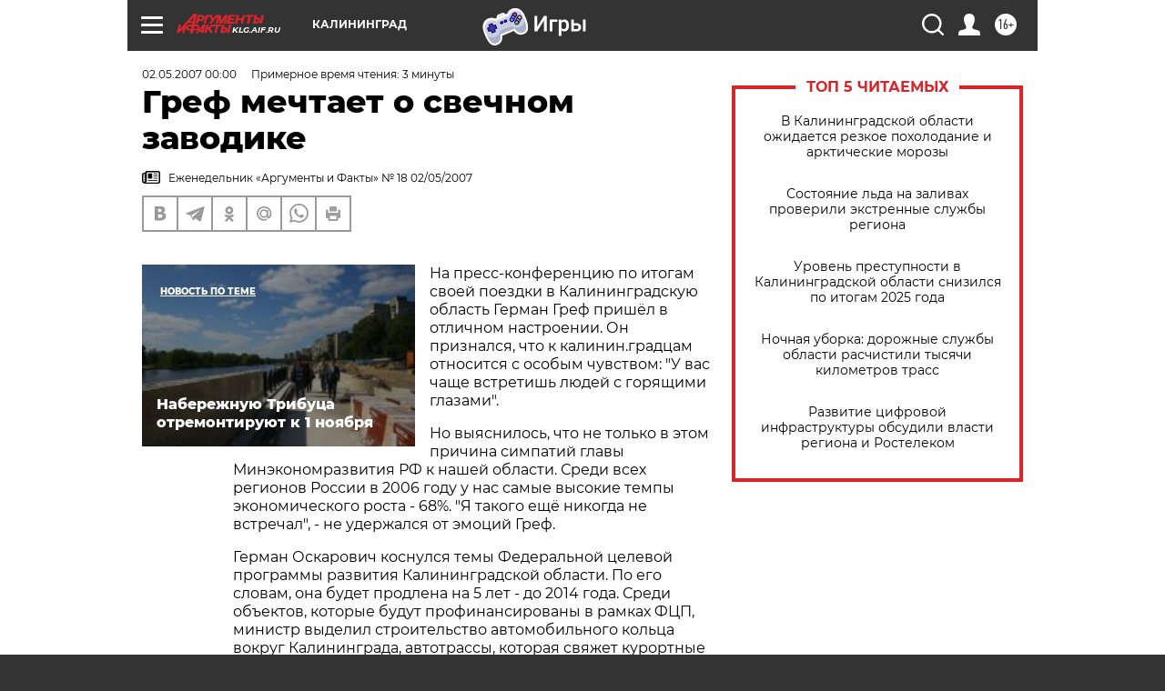

--- FILE ---
content_type: text/html; charset=UTF-8
request_url: https://klg.aif.ru/archive/1774000
body_size: 29416
content:
<!DOCTYPE html>
<!--[if IE 8]><html class="ie8"> <![endif]-->
<!--[if gt IE 8]><!--><html lang="ru"> <!--<![endif]-->
<head>
    <!-- created_at 28-01-2026 16:54:13 -->
    <script>
        window.isIndexPage = 0;
        window.isMobileBrowser = 0;
        window.disableSidebarCut = 1;
        window.bannerDebugMode = 0;
    </script>

                
                                    <meta http-equiv="Content-Type" content="text/html; charset=utf-8" >
<meta name="format-detection" content="telephone=no" >
<meta name="viewport" content="width=device-width, user-scalable=no, initial-scale=1.0, maximum-scale=1.0, minimum-scale=1.0" >
<meta http-equiv="X-UA-Compatible" content="IE=edge,chrome=1" >
<meta name="HandheldFriendly" content="true" >
<meta name="format-detection" content="telephone=no" >
<meta name="theme-color" content="#ffffff" >
<meta name="description" content="На пресс-конференцию по итогам своей поездки в Калининградскую область Герман Греф пришёл в отличном настроении. Он признался, что к калинин.градцам относится с особым чувством: &quot;У вас чаще встретишь людей с горящими глазами&quot;." >
<meta name="keywords" content="" >
<meta name="article:published_time" content="2007-05-02T00:00:00+0300" >
<meta property="og:title" content="Греф мечтает о свечном заводике" >
<meta property="og:description" content="На пресс-конференцию по итогам своей поездки в Калининградскую область Герман Греф пришёл в отличном настроении. Он признался, что к калинин.градцам относится с особым чувством: &quot;У вас чаще встретишь людей с горящими глазами&quot;." >
<meta property="og:type" content="article" >
<meta property="og:image" content="https://klg.aif.ru/img/regions_og_image/klg.jpg" >
<meta property="og:url" content="https://klg.aif.ru/archive/1774000" >
<meta property="og:site_name" content="AiF" >
<meta property="twitter:card" content="summary_large_image" >
<meta property="twitter:site" content="@aifonline" >
<meta property="twitter:title" content="Греф мечтает о свечном заводике" >
<meta property="twitter:description" content="На пресс-конференцию по итогам своей поездки в Калининградскую область Герман Греф пришёл в отличном настроении. Он признался, что к калинин.градцам относится с особым чувством: &quot;У вас чаще встретишь людей с горящими глазами&quot;." >
<meta property="twitter:creator" content="@aifonline" >
<meta property="twitter:domain" content="https://klg.aif.ru/archive/1774000" >
<meta name="facebook-domain-verification" content="jiqbwww7rrqnwzjkizob7wrpmgmwq3" >
        <title>Греф мечтает о свечном заводике | АиФ Калининград</title>    <link rel="shortcut icon" type="image/x-icon" href="/favicon.ico" />
    <link rel="icon" type="image/svg+xml" href="/favicon.svg">
    
    <link rel="preload" href="/redesign2018/fonts/montserrat-v15-latin-ext_latin_cyrillic-ext_cyrillic-regular.woff2" as="font" type="font/woff2" crossorigin>
    <link rel="preload" href="/redesign2018/fonts/montserrat-v15-latin-ext_latin_cyrillic-ext_cyrillic-italic.woff2" as="font" type="font/woff2" crossorigin>
    <link rel="preload" href="/redesign2018/fonts/montserrat-v15-latin-ext_latin_cyrillic-ext_cyrillic-700.woff2" as="font" type="font/woff2" crossorigin>
    <link rel="preload" href="/redesign2018/fonts/montserrat-v15-latin-ext_latin_cyrillic-ext_cyrillic-700italic.woff2" as="font" type="font/woff2" crossorigin>
    <link rel="preload" href="/redesign2018/fonts/montserrat-v15-latin-ext_latin_cyrillic-ext_cyrillic-800.woff2" as="font" type="font/woff2" crossorigin>
    <link href="https://klg.aif.ru/amp/archive/1774000" rel="amphtml" >
<link href="https://klg.aif.ru/archive/1774000" rel="canonical" >
<link href="https://klg.aif.ru/redesign2018/css/style.css?cba" media="all" rel="stylesheet" type="text/css" >
<link href="https://klg.aif.ru/img/icon/apple_touch_icon_57x57.png?cba" rel="apple-touch-icon" sizes="57x57" >
<link href="https://klg.aif.ru/img/icon/apple_touch_icon_114x114.png?cba" rel="apple-touch-icon" sizes="114x114" >
<link href="https://klg.aif.ru/img/icon/apple_touch_icon_72x72.png?cba" rel="apple-touch-icon" sizes="72x72" >
<link href="https://klg.aif.ru/img/icon/apple_touch_icon_144x144.png?cba" rel="apple-touch-icon" sizes="144x144" >
<link href="https://klg.aif.ru/img/icon/apple-touch-icon.png?cba" rel="apple-touch-icon" sizes="180x180" >
<link href="https://klg.aif.ru/img/icon/favicon-32x32.png?cba" rel="icon" type="image/png" sizes="32x32" >
<link href="https://klg.aif.ru/img/icon/favicon-16x16.png?cba" rel="icon" type="image/png" sizes="16x16" >
<link href="https://klg.aif.ru/img/manifest.json?cba" rel="manifest" >
<link href="https://klg.aif.ru/img/safari-pinned-tab.svg?cba" rel="mask-icon" color="#d55b5b" >
<link href="https://ads.betweendigital.com" rel="preconnect" crossorigin="" >
        <script type="text/javascript">
    //<!--
    var isRedesignPage = true;    //-->
</script>
<script type="text/javascript" src="https://klg.aif.ru/js/output/jquery.min.js?cba"></script>
<script type="text/javascript" src="https://klg.aif.ru/js/output/header_scripts.js?cba"></script>
<script type="text/javascript">
    //<!--
    var _sf_startpt=(new Date()).getTime()    //-->
</script>
<script type="application/ld+json">
    {"@context":"https:\/\/schema.org","@type":"BreadcrumbList","itemListElement":[{"@type":"ListItem","position":1,"name":"\u0410\u0440\u0433\u0443\u043c\u0435\u043d\u0442\u044b \u0438 \u0424\u0430\u043a\u0442\u044b","item":"https:\/\/klg.aif.ru\/"},{"@type":"ListItem","position":2,"name":"\u0410\u0440\u0445\u0438\u0432","item":"https:\/\/klg.aif.ru\/archive"},{"@type":"ListItem","position":3,"name":"\u0413\u0440\u0435\u0444 \u043c\u0435\u0447\u0442\u0430\u0435\u0442 \u043e \u0441\u0432\u0435\u0447\u043d\u043e\u043c \u0437\u0430\u0432\u043e\u0434\u0438\u043a\u0435","item":"https:\/\/klg.aif.ru\/archive\/1774000"}]}</script>
<script type="application/ld+json">
    {"@context":"https:\/\/schema.org","@type":"Article","mainEntityOfPage":{"@type":"WebPage","@id":"https:\/\/klg.aif.ru\/archive\/1774000"},"headline":"\u0413\u0440\u0435\u0444 \u043c\u0435\u0447\u0442\u0430\u0435\u0442 \u043e \u0441\u0432\u0435\u0447\u043d\u043e\u043c \u0437\u0430\u0432\u043e\u0434\u0438\u043a\u0435","articleBody":"\r\n\r\n\u041d\u0430 \u043f\u0440\u0435\u0441\u0441-\u043a\u043e\u043d\u0444\u0435\u0440\u0435\u043d\u0446\u0438\u044e \u043f\u043e \u0438\u0442\u043e\u0433\u0430\u043c \u0441\u0432\u043e\u0435\u0439 \u043f\u043e\u0435\u0437\u0434\u043a\u0438 \u0432 \u041a\u0430\u043b\u0438\u043d\u0438\u043d\u0433\u0440\u0430\u0434\u0441\u043a\u0443\u044e \u043e\u0431\u043b\u0430\u0441\u0442\u044c \u0413\u0435\u0440\u043c\u0430\u043d \u0413\u0440\u0435\u0444 \u043f\u0440\u0438\u0448\u0451\u043b \u0432 \u043e\u0442\u043b\u0438\u0447\u043d\u043e\u043c \u043d\u0430\u0441\u0442\u0440\u043e\u0435\u043d\u0438\u0438. \u041e\u043d \u043f\u0440\u0438\u0437\u043d\u0430\u043b\u0441\u044f, \u0447\u0442\u043e \u043a \u043a\u0430\u043b\u0438\u043d\u0438\u043d.\u0433\u0440\u0430\u0434\u0446\u0430\u043c \u043e\u0442\u043d\u043e\u0441\u0438\u0442\u0441\u044f \u0441 \u043e\u0441\u043e\u0431\u044b\u043c \u0447\u0443\u0432\u0441\u0442\u0432\u043e\u043c: \"\u0423 \u0432\u0430\u0441 \u0447\u0430\u0449\u0435 \u0432\u0441\u0442\u0440\u0435\u0442\u0438\u0448\u044c \u043b\u044e\u0434\u0435\u0439 \u0441 \u0433\u043e\u0440\u044f\u0449\u0438\u043c\u0438 \u0433\u043b\u0430\u0437\u0430\u043c\u0438\". \r\n\r\n\r\n\u041d\u043e \u0432\u044b\u044f\u0441\u043d\u0438\u043b\u043e\u0441\u044c, \u0447\u0442\u043e \u043d\u0435 \u0442\u043e\u043b\u044c\u043a\u043e \u0432 \u044d\u0442\u043e\u043c \u043f\u0440\u0438\u0447\u0438\u043d\u0430 \u0441\u0438\u043c\u043f\u0430\u0442\u0438\u0439 \u0433\u043b\u0430\u0432\u044b \u041c\u0438\u043d\u044d\u043a\u043e\u043d\u043e\u043c\u0440\u0430\u0437\u0432\u0438\u0442\u0438\u044f \u0420\u0424 \u043a \u043d\u0430\u0448\u0435\u0439 \u043e\u0431\u043b\u0430\u0441\u0442\u0438. \u0421\u0440\u0435\u0434\u0438 \u0432\u0441\u0435\u0445 \u0440\u0435\u0433\u0438\u043e\u043d\u043e\u0432 \u0420\u043e\u0441\u0441\u0438\u0438 \u0432 2006 \u0433\u043e\u0434\u0443 \u0443 \u043d\u0430\u0441 \u0441\u0430\u043c\u044b\u0435 \u0432\u044b\u0441\u043e\u043a\u0438\u0435 \u0442\u0435\u043c\u043f\u044b \u044d\u043a\u043e\u043d\u043e\u043c\u0438\u0447\u0435\u0441\u043a\u043e\u0433\u043e \u0440\u043e\u0441\u0442\u0430 -  68%. \"\u042f \u0442\u0430\u043a\u043e\u0433\u043e \u0435\u0449\u0451 \u043d\u0438\u043a\u043e\u0433\u0434\u0430 \u043d\u0435 \u0432\u0441\u0442\u0440\u0435\u0447\u0430\u043b\", - \u043d\u0435 \u0443\u0434\u0435\u0440\u0436\u0430\u043b\u0441\u044f \u043e\u0442 \u044d\u043c\u043e\u0446\u0438\u0439 \u0413\u0440\u0435\u0444.\r\n\r\n\r\n\u0413\u0435\u0440\u043c\u0430\u043d \u041e\u0441\u043a\u0430\u0440\u043e\u0432\u0438\u0447 \u043a\u043e\u0441\u043d\u0443\u043b\u0441\u044f \u0442\u0435\u043c\u044b \u0424\u0435\u0434\u0435\u0440\u0430\u043b\u044c\u043d\u043e\u0439 \u0446\u0435\u043b\u0435\u0432\u043e\u0439 \u043f\u0440\u043e\u0433\u0440\u0430\u043c\u043c\u044b \u0440\u0430\u0437\u0432\u0438\u0442\u0438\u044f \u041a\u0430\u043b\u0438\u043d\u0438\u043d\u0433\u0440\u0430\u0434\u0441\u043a\u043e\u0439 \u043e\u0431\u043b\u0430\u0441\u0442\u0438. \u041f\u043e \u0435\u0433\u043e \u0441\u043b\u043e\u0432\u0430\u043c, \u043e\u043d\u0430 \u0431\u0443\u0434\u0435\u0442 \u043f\u0440\u043e\u0434\u043b\u0435\u043d\u0430 \u043d\u0430 5 \u043b\u0435\u0442 - \u0434\u043e 2014 \u0433\u043e\u0434\u0430. \u0421\u0440\u0435\u0434\u0438 \u043e\u0431\u044a\u0435\u043a\u0442\u043e\u0432, \u043a\u043e\u0442\u043e\u0440\u044b\u0435 \u0431\u0443\u0434\u0443\u0442 \u043f\u0440\u043e\u0444\u0438\u043d\u0430\u043d\u0441\u0438\u0440\u043e\u0432\u0430\u043d\u044b \u0432 \u0440\u0430\u043c\u043a\u0430\u0445 \u0424\u0426\u041f, \u043c\u0438\u043d\u0438\u0441\u0442\u0440 \u0432\u044b\u0434\u0435\u043b\u0438\u043b \u0441\u0442\u0440\u043e\u0438\u0442\u0435\u043b\u044c\u0441\u0442\u0432\u043e \u0430\u0432\u0442\u043e\u043c\u043e\u0431\u0438\u043b\u044c\u043d\u043e\u0433\u043e \u043a\u043e\u043b\u044c\u0446\u0430 \u0432\u043e\u043a\u0440\u0443\u0433 \u041a\u0430\u043b\u0438\u043d\u0438\u043d\u0433\u0440\u0430\u0434\u0430, \u0430\u0432\u0442\u043e\u0442\u0440\u0430\u0441\u0441\u044b, \u043a\u043e\u0442\u043e\u0440\u0430\u044f \u0441\u0432\u044f\u0436\u0435\u0442 \u043a\u0443\u0440\u043e\u0440\u0442\u043d\u044b\u0435 \u0433\u043e\u0440\u043e\u0434\u0430 \u0440\u0435\u0433\u0438\u043e\u043d\u0430, \u0430 \u0442\u0430\u043a\u0436\u0435 \u0434\u0432\u0435 \u043c\u0435\u0436\u0434\u0443\u043d\u0430\u0440\u043e\u0434\u043d\u044b\u0435 \u0442\u0440\u0430\u0441\u0441\u044b - \u043e\u043d\u0438 \u043f\u0440\u043e\u0439\u0434\u0443\u0442 \u0447\u0435\u0440\u0435\u0437 \u041a\u0430\u043b\u0438\u043d\u0438\u043d\u0433\u0440\u0430\u0434\u0441\u043a\u0443\u044e \u043e\u0431\u043b\u0430\u0441\u0442\u044c. \u0412 2007-2008 \u0433\u0433. \u0441\u0432\u044b\u0448\u0435 1 \u043c\u043b\u0440\u0434. \u0440\u0443\u0431. \u0432\u044b\u0434\u0435\u043b\u044f\u0435\u0442\u0441\u044f \u043d\u0430 \u043c\u043e\u0434\u0435\u0440\u043d\u0438\u0437\u0430\u0446\u0438\u044e \u0430\u044d\u0440\u043e\u043f\u043e\u0440\u0442\u0430 \u0432 \u0425\u0440\u0430\u0431\u0440\u043e\u0432\u043e \u0438 \u043f\u0440\u0438\u043c\u0435\u0440\u043d\u043e 700 \u043c\u043b\u043d. \u0440\u0443\u0431. - \u043d\u0430 \u043e\u0431\u0443\u0441\u0442\u0440\u043e\u0439\u0441\u0442\u0432\u043e \u043f\u0430\u0440\u043e\u043c\u0430 \u0434\u043b\u044f \u0436\u0435\u043b\u0435\u0437\u043d\u043e\u0434\u043e\u0440\u043e\u0436\u043d\u043e\u0433\u043e \u0442\u0440\u0430\u043d\u0441\u043f\u043e\u0440\u0442\u0430. \r\n\r\n\r\n\u0413\u0435\u0440\u043c\u0430\u043d \u0413\u0440\u0435\u0444 \u043f\u043e\u043e\u0431\u0435\u0449\u0430\u043b, \u0447\u0442\u043e \u0434\u043e 2012 \u0433\u043e\u0434\u0430 \u0440\u0435\u0448\u0438\u0442\u0441\u044f \u043f\u0440\u043e\u0431\u043b\u0435\u043c\u0430 \u043e\u0431\u0435\u0441\u043f\u0435\u0447\u0435\u043d\u0438\u044f \u043d\u0430\u0448\u0435\u0439 \u043e\u0431\u043b\u0430\u0441\u0442\u0438 \u043f\u0440\u0438\u0440\u043e\u0434\u043d\u044b\u043c \u0433\u0430\u0437\u043e\u043c. \u041d\u0430\u043f\u043e\u043c\u043d\u0438\u043c, \u0447\u0442\u043e \u043f\u043e \u043e\u0446\u0435\u043d\u043a\u0430\u043c \u0441\u043f\u0435\u0446\u0438\u0430\u043b\u0438\u0441\u0442\u043e\u0432 \u043f\u043e\u0442\u0440\u0435\u0431\u043d\u043e\u0441\u0442\u044c \u0440\u0435\u0433\u0438\u043e\u043d\u0430 \u0432 \u0433\u0430\u0437\u0435  \u0441\u0435\u0433\u043e\u0434\u043d\u044f \u0441\u043e\u0441\u0442\u0430\u0432\u043b\u044f\u0435\u0442 1,56 \u043c\u043b\u0440\u0434. \u043a\u0443\u0431\u043e\u043c\u0435\u0442\u0440\u043e\u0432 \u0432 \u0433\u043e\u0434, \u0430 \u0441 \u0443\u0447\u0451\u0442\u043e\u043c \u0442\u0435\u043c\u043f\u043e\u0432 \u0440\u0430\u0437\u0432\u0438\u0442\u0438\u044f \u043f\u0440\u043e\u043c\u044b\u0448\u043b\u0435\u043d\u043d\u043e\u0433\u043e \u043f\u0440\u043e\u0438\u0437\u0432\u043e\u0434\u0441\u0442\u0432\u0430 \u043e\u0431\u044a\u0451\u043c \u0435\u0433\u043e \u043f\u043e\u0442\u0440\u0435\u0431\u043b\u0435\u043d\u0438\u044f  \u043a 2012 \u0433\u043e\u0434\u0443 \u043c\u043e\u0436\u0435\u0442 \u0432\u044b\u0440\u0430\u0441\u0442\u0438 \u0434\u043e 2,5 - 3,1 \u043c\u043b\u0440\u0434. \u043a\u0443\u0431\u043e\u043c\u0435\u0442\u0440\u043e\u0432. \u041f\u043e \u0441\u043b\u043e\u0432\u0430\u043c \u043c\u0438\u043d\u0438\u0441\u0442\u0440\u0430, \u043a 20 \u043c\u0430\u044f \u0440\u0435\u0433\u0438\u043e\u043d\u0430\u043b\u044c\u043d\u044b\u0435 \u0432\u043b\u0430\u0441\u0442\u0438 \u043f\u043e\u043b\u0443\u0447\u0430\u0442 \u0433\u0430\u0440\u0430\u043d\u0442\u0438\u0438 \u043e\u0442 \u043f\u043e\u0442\u0440\u0435\u0431\u0438\u0442\u0435\u043b\u0435\u0439 \u0433\u0430\u0437\u0430 \u043e \u043d\u0435\u043e\u0431\u0445\u043e\u0434\u0438\u043c\u044b\u0445 \u0438\u043c \u043e\u0431\u044a\u0451\u043c\u0430\u0445 \u0442\u043e\u043f\u043b\u0438\u0432\u0430 \u0434\u043e 2012 \u0433\u043e\u0434\u0430, \u0430 \u0413\u0430\u0437\u043f\u0440\u043e\u043c \u043e\u043f\u0440\u0435\u0434\u0435\u043b\u0438\u0442\u0441\u044f \u0441 \u0432\u0430\u0440\u0438\u0430\u043d\u0442\u0430\u043c\u0438 \u0435\u0433\u043e \u043f\u043e\u0441\u0442\u0430\u0432\u043a\u0438 \u0432 \u043e\u0431\u043b\u0430\u0441\u0442\u044c. \u0413\u0440\u0435\u0444 \u043f\u043e\u0434\u0447\u0435\u0440\u043a\u043d\u0443\u043b, \u0447\u0442\u043e \u0441\u0440\u0435\u0434\u0438  \u043f\u043e\u0442\u0435\u043d\u0446\u0438\u0430\u043b\u044c\u043d\u044b\u0445 \u043f\u043e\u0442\u0440\u0435\u0431\u0438\u0442\u0435\u043b\u0435\u0439 \u0433\u0430\u0437\u0430 \u0441\u0447\u0438\u0442\u0430\u044e\u0442 \u0438 \u0432\u0442\u043e\u0440\u043e\u0439 \u0431\u043b\u043e\u043a \u0422\u042d\u0426-2. \u0412\u0435\u0434\u044c \u0432 \u0441\u043b\u0443\u0447\u0430\u0435 \u0435\u0433\u043e \u0437\u0430\u043f\u0443\u0441\u043a\u0430 \u0432\u043e\u043f\u0440\u043e\u0441 \u0441\u043d\u0430\u0431\u0436\u0435\u043d\u0438\u044f \u0440\u0435\u0433\u0438\u043e\u043d\u0430 \u044d\u043b\u0435\u043a\u0442\u0440\u043e\u044d\u043d\u0435\u0440\u0433\u0438\u0435\u0439 \u0440\u0435\u0448\u0438\u0442\u0441\u044f \u043d\u0430 \u043c\u043d\u043e\u0433\u0438\u0435 \u0433\u043e\u0434\u044b.  \r\n\r\n\r\n\u041d\u0430 \u043f\u0440\u043e\u0449\u0430\u043d\u0438\u0435 \u043c\u0438\u043d\u0438\u0441\u0442\u0440 \u043f\u043e\u043e\u0431\u0435\u0449\u0430\u043b \u043a\u0430\u043b\u0438\u043d\u0438\u043d\u0433\u0440\u0430\u0434\u0446\u0430\u043c, \u0447\u0442\u043e \u0447\u0435\u0440\u0435\u0437 5-7 \u043b\u0435\u0442 \u043e\u0431\u043b\u0430\u0441\u0442\u044c \u0441\u0442\u0430\u043d\u0435\u0442 \u043e\u0434\u043d\u0438\u043c \u0438\u0437 \u0441\u0430\u043c\u044b\u0445 \u0446\u0432\u0435\u0442\u0443\u0449\u0438\u0445 \u0440\u0435\u0433\u0438\u043e\u043d\u043e\u0432 \u0420\u043e\u0441\u0441\u0438\u0438, \u0433\u0434\u0435 \u0431\u0443\u0434\u0443\u0442 \u043a\u043e\u043d\u043a\u0443\u0440\u0438\u0440\u043e\u0432\u0430\u0442\u044c \u0438\u043d\u0432\u0435\u0441\u0442\u043e\u0440\u044b \u0438 \u0442\u0443\u0440\u0438\u0441\u0442\u0438\u0447\u0435\u0441\u043a\u0438\u0435 \u043a\u043e\u043c\u043f\u0430\u043d\u0438\u0438. \u0412 \u043e\u0442\u0432\u0435\u0442 \u0436\u0443\u0440\u043d\u0430\u043b\u0438\u0441\u0442\u044b \u043f\u043e\u0438\u043d\u0442\u0435\u0440\u0435\u0441\u043e\u0432\u0430\u043b\u0438\u0441\u044c: \u043d\u0435 \u043f\u043b\u0430\u043d\u0438\u0440\u0443\u0435\u0442 \u043b\u0438 \u043e\u043d \u043f\u0435\u0440\u0435\u0435\u0445\u0430\u0442\u044c \u0432 \u041a\u0430\u043b\u0438\u043d\u0438\u043d\u0433\u0440\u0430\u0434 \u043d\u0430 \u0436\u0438\u0442\u0435\u043b\u044c\u0441\u0442\u0432\u043e? \u0413\u0440\u0435\u0444 \u0437\u0430\u0434\u0443\u043c\u0430\u043b\u0441\u044f \u0438 \u0447\u0435\u0441\u0442\u043d\u043e \u043e\u0442\u0432\u0435\u0442\u0438\u043b: \"\u041f\u043e\u043a\u0430 \u044f \u043d\u0430 \u0433\u043e\u0441\u0441\u043b\u0443\u0436\u0431\u0435, \u0432\u0440\u044f\u0434 \u043b\u0438... \u0410 \u043f\u043e\u0442\u043e\u043c - \u0432\u043f\u043e\u043b\u043d\u0435 \u0432\u043e\u0437\u043c\u043e\u0436\u043d\u043e. \u041a\u0443\u043f\u043b\u044e \u0437\u0434\u0435\u0441\u044c \u043a\u0430\u043a\u043e\u0439-\u043d\u0438\u0431\u0443\u0434\u044c \u0441\u0432\u0435\u0447\u043d\u043e\u0439 \u0437\u0430\u0432\u043e\u0434\u0438\u043a...\"\r\n\r\n\r\n\r\n\u0427\u0442\u043e \u043c\u044b \u0443\u0437\u043d\u0430\u043b\u0438 \u043e \u0431\u0443\u0434\u0443\u0449\u0435\u043c \u0433\u043e\u0440\u043e\u0434\u0430 \u0438 \u043e\u0431\u043b\u0430\u0441\u0442\u0438?\r\n\r\n\r\n\u0412 2008 \u0433\u043e\u0434\u0443 \u0432 \u041a\u0430\u043b\u0438\u043d\u0438\u043d\u0433\u0440\u0430\u0434\u0435 \u043d\u0430\u0447\u043d\u0451\u0442\u0441\u044f \u0441\u0442\u0440\u043e\u0438\u0442\u0435\u043b\u044c\u0441\u0442\u0432\u043e \u043c\u043d\u043e\u0433\u043e\u0444\u0443\u043d\u043a\u0446\u0438\u043e\u043d\u0430\u043b\u044c\u043d\u043e\u0433\u043e \u0441\u043f\u043e\u0440\u0442\u0438\u0432\u043d\u043e\u0433\u043e \u043a\u043e\u043c\u043f\u043b\u0435\u043a\u0441\u0430. \u0418\u0437 \u0444\u0435\u0434\u0435\u0440\u0430\u043b\u044c\u043d\u043e\u0433\u043e \u0431\u044e\u0434\u0436\u0435\u0442\u0430 \u043d\u0430 \u043d\u0435\u0433\u043e \u0431\u0443\u0434\u0435\u0442 \u0432\u044b\u0434\u0435\u043b\u0435\u043d\u043e \u0431\u043e\u043b\u0435\u0435 800 \u043c\u043b\u043d. \u0440\u0443\u0431. \r\n\u0412 \u043d\u0430\u0441\u0442\u043e\u044f\u0449\u0435\u0435 \u0432\u0440\u0435\u043c\u044f \u0432 \u041a\u0430\u043b\u0438\u043d\u0438\u043d\u0433\u0440\u0430\u0434\u0441\u043a\u043e\u0439 \u043e\u0431\u043b\u0430\u0441\u0442\u0438 \u0440\u0430\u0431\u043e\u0442\u0430\u044e\u0442 34 \u0440\u0435\u0437\u0438\u0434\u0435\u043d\u0442\u0430 \u041e\u0441\u043e\u0431\u043e\u0439 \u044d\u043a\u043e\u043d\u043e\u043c\u0438\u0447\u0435\u0441\u043a\u043e\u0439 \u0437\u043e\u043d\u044b. \u041e\u0431\u0449\u0438\u0439 \u043e\u0431\u044a\u0451\u043c \u0438\u0445 \u0438\u043d\u0432\u0435\u0441\u0442\u0438\u0446\u0438\u0439 \u0441\u043e\u0441\u0442\u0430\u0432\u043b\u044f\u0435\u0442 19,5 \u043c\u043b\u0440\u0434. \u0440\u0443\u0431.\r\n\u0412 \u0431\u043b\u0438\u0436\u0430\u0439\u0448\u0435\u043c \u0431\u0443\u0434\u0443\u0449\u0435\u043c \u0432 \u043e\u0431\u043b\u0430\u0441\u0442\u0438 \u043f\u043b\u0430\u043d\u0438\u0440\u0443\u0435\u0442\u0441\u044f \u043f\u043e\u0441\u0442\u0440\u043e\u0438\u0442\u044c  \u043e\u043a\u043e\u043b\u043e 30 \u043d\u043e\u0432\u044b\u0445 \u043c\u0443\u043d\u0438\u0446\u0438\u043f\u0430\u043b\u044c\u043d\u044b\u0445 \u0448\u043a\u043e\u043b \u043d\u0430 \u0443\u0441\u043b\u043e\u0432\u0438\u044f\u0445 \u0441\u043e\u0444\u0438\u043d\u0430\u043d\u0441\u0438\u0440\u043e\u0432\u0430\u043d\u0438\u044f \u0438\u0437 \u043e\u0431\u043b\u0430\u0441\u0442\u043d\u043e\u0433\u043e \u0438 \u0444\u0435\u0434\u0435\u0440\u0430\u043b\u044c\u043d\u043e\u0433\u043e \u0431\u044e\u0434\u0436\u0435\u0442\u043e\u0432.\r\n\u0421\u043c\u043e\u0442\u0440\u0438\u0442\u0435 \u0442\u0430\u043a\u0436\u0435:\r\n\r\n    \u0412 \u041a\u0430\u043b\u0438\u043d\u0438\u043d\u0433\u0440\u0430\u0434\u0441\u043a\u043e\u0439 \u043e\u0431\u043b\u0430\u0441\u0442\u0438 \u043e\u0442\u043a\u0440\u044b\u0442\u043e \u043d\u043e\u0432\u043e\u0435 \u043c\u0435\u0441\u0442\u043e\u0440\u043e\u0436\u0434\u0435\u043d\u0438\u0435 \u043d\u0435\u0444\u0442\u0438 \u0438 \u0433\u0430\u0437\u0430&nbsp;&rarr;\r\n    \u041e\u0441\u043e\u0431\u043e\u0439 \u044d\u043a\u043e\u043d\u043e\u043c\u0438\u0447\u0435\u0441\u043a\u043e\u0439 \u0437\u043e\u043d\u0435 - 2 \u0433\u043e\u0434\u0430&nbsp;&rarr;\r\n    \u0422\u0435\u0430\u0442\u0440 \u044d\u0441\u0442\u0440\u0430\u0434\u044b \u0432\u043c\u0435\u0441\u0442\u043e \u0433\u0430\u0437\u0430&nbsp;&rarr;\r\n ...","author":[{"@type":"Organization","name":"\u0410\u0440\u0433\u0443\u043c\u0435\u043d\u0442\u044b \u0438 \u0424\u0430\u043a\u0442\u044b","url":"https:\/\/aif.ru\/"}],"keywords":["\u0410\u0440\u0445\u0438\u0432"],"datePublished":"2007-05-02T00:00:00+03:00","dateModified":"2021-03-10T09:53:46+02:00","interactionStatistic":[{"@type":"InteractionCounter","interactionType":"http:\/\/schema.org\/CommentAction","userInteractionCount":0}]}</script>
<script type="text/javascript" src="https://yastatic.net/s3/passport-sdk/autofill/v1/sdk-suggest-with-polyfills-latest.js?cba"></script>
<script type="text/javascript">
    //<!--
    window.YandexAuthParams = {"oauthQueryParams":{"client_id":"b104434ccf5a4638bdfe8a9101264f3c","response_type":"code","redirect_uri":"https:\/\/aif.ru\/oauth\/yandex\/callback"},"tokenPageOrigin":"https:\/\/aif.ru"};    //-->
</script>
<script type="text/javascript">
    //<!--
    function AdFox_getWindowSize() {
    var winWidth,winHeight;
	if( typeof( window.innerWidth ) == 'number' ) {
		//Non-IE
		winWidth = window.innerWidth;
		winHeight = window.innerHeight;
	} else if( document.documentElement && ( document.documentElement.clientWidth || document.documentElement.clientHeight ) ) {
		//IE 6+ in 'standards compliant mode'
		winWidth = document.documentElement.clientWidth;
		winHeight = document.documentElement.clientHeight;
	} else if( document.body && ( document.body.clientWidth || document.body.clientHeight ) ) {
		//IE 4 compatible
		winWidth = document.body.clientWidth;
		winHeight = document.body.clientHeight;
	}
	return {"width":winWidth, "height":winHeight};
}//END function AdFox_getWindowSize

function AdFox_getElementPosition(elemId){
    var elem;
    
    if (document.getElementById) {
		elem = document.getElementById(elemId);
	}
	else if (document.layers) {
		elem = document.elemId;
	}
	else if (document.all) {
		elem = document.all.elemId;
	}
    var w = elem.offsetWidth;
    var h = elem.offsetHeight;	
    var l = 0;
    var t = 0;
	
    while (elem)
    {
        l += elem.offsetLeft;
        t += elem.offsetTop;
        elem = elem.offsetParent;
    }

    return {"left":l, "top":t, "width":w, "height":h};
} //END function AdFox_getElementPosition

function AdFox_getBodyScrollTop(){
	return self.pageYOffset || (document.documentElement && document.documentElement.scrollTop) || (document.body && document.body.scrollTop);
} //END function AdFox_getBodyScrollTop

function AdFox_getBodyScrollLeft(){
	return self.pageXOffset || (document.documentElement && document.documentElement.scrollLeft) || (document.body && document.body.scrollLeft);
}//END function AdFox_getBodyScrollLeft

function AdFox_Scroll(elemId,elemSrc){
   var winPos = AdFox_getWindowSize();
   var winWidth = winPos.width;
   var winHeight = winPos.height;
   var scrollY = AdFox_getBodyScrollTop();
   var scrollX =  AdFox_getBodyScrollLeft();
   var divId = 'AdFox_banner_'+elemId;
   var ltwhPos = AdFox_getElementPosition(divId);
   var lPos = ltwhPos.left;
   var tPos = ltwhPos.top;

   if(scrollY+winHeight+5 >= tPos && scrollX+winWidth+5 >= lPos){
      AdFox_getCodeScript(1,elemId,elemSrc);
	  }else{
	     setTimeout('AdFox_Scroll('+elemId+',"'+elemSrc+'");',100);
	  }
}//End function AdFox_Scroll    //-->
</script>
<script type="text/javascript">
    //<!--
    function AdFox_SetLayerVis(spritename,state){
   document.getElementById(spritename).style.visibility=state;
}

function AdFox_Open(AF_id){
   AdFox_SetLayerVis('AdFox_DivBaseFlash_'+AF_id, "hidden");
   AdFox_SetLayerVis('AdFox_DivOverFlash_'+AF_id, "visible");
}

function AdFox_Close(AF_id){
   AdFox_SetLayerVis('AdFox_DivOverFlash_'+AF_id, "hidden");
   AdFox_SetLayerVis('AdFox_DivBaseFlash_'+AF_id, "visible");
}

function AdFox_getCodeScript(AF_n,AF_id,AF_src){
   var AF_doc;
   if(AF_n<10){
      try{
	     if(document.all && !window.opera){
		    AF_doc = window.frames['AdFox_iframe_'+AF_id].document;
			}else if(document.getElementById){
			         AF_doc = document.getElementById('AdFox_iframe_'+AF_id).contentDocument;
					 }
		 }catch(e){}
    if(AF_doc){
	   AF_doc.write('<scr'+'ipt type="text/javascript" src="'+AF_src+'"><\/scr'+'ipt>');
	   }else{
	      setTimeout('AdFox_getCodeScript('+(++AF_n)+','+AF_id+',"'+AF_src+'");', 100);
		  }
		  }
}

function adfoxSdvigContent(banID, flashWidth, flashHeight){
	var obj = document.getElementById('adfoxBanner'+banID).style;
	if (flashWidth == '100%') obj.width = flashWidth;
	    else obj.width = flashWidth + "px";
	if (flashHeight == '100%') obj.height = flashHeight;
	    else obj.height = flashHeight + "px";
}

function adfoxVisibilityFlash(banName, flashWidth, flashHeight){
    	var obj = document.getElementById(banName).style;
	if (flashWidth == '100%') obj.width = flashWidth;
	    else obj.width = flashWidth + "px";
	if (flashHeight == '100%') obj.height = flashHeight;
	    else obj.height = flashHeight + "px";
}

function adfoxStart(banID, FirShowFlNum, constVisFlashFir, sdvigContent, flash1Width, flash1Height, flash2Width, flash2Height){
	if (FirShowFlNum == 1) adfoxVisibilityFlash('adfoxFlash1'+banID, flash1Width, flash1Height);
	    else if (FirShowFlNum == 2) {
		    adfoxVisibilityFlash('adfoxFlash2'+banID, flash2Width, flash2Height);
	        if (constVisFlashFir == 'yes') adfoxVisibilityFlash('adfoxFlash1'+banID, flash1Width, flash1Height);
		    if (sdvigContent == 'yes') adfoxSdvigContent(banID, flash2Width, flash2Height);
		        else adfoxSdvigContent(banID, flash1Width, flash1Height);
	}
}

function adfoxOpen(banID, constVisFlashFir, sdvigContent, flash2Width, flash2Height){
	var aEventOpenClose = new Image();
	var obj = document.getElementById("aEventOpen"+banID);
	if (obj) aEventOpenClose.src =  obj.title+'&rand='+Math.random()*1000000+'&prb='+Math.random()*1000000;
	adfoxVisibilityFlash('adfoxFlash2'+banID, flash2Width, flash2Height);
	if (constVisFlashFir != 'yes') adfoxVisibilityFlash('adfoxFlash1'+banID, 1, 1);
	if (sdvigContent == 'yes') adfoxSdvigContent(banID, flash2Width, flash2Height);
}


function adfoxClose(banID, constVisFlashFir, sdvigContent, flash1Width, flash1Height){
	var aEventOpenClose = new Image();
	var obj = document.getElementById("aEventClose"+banID);
	if (obj) aEventOpenClose.src =  obj.title+'&rand='+Math.random()*1000000+'&prb='+Math.random()*1000000;
	adfoxVisibilityFlash('adfoxFlash2'+banID, 1, 1);
	if (constVisFlashFir != 'yes') adfoxVisibilityFlash('adfoxFlash1'+banID, flash1Width, flash1Height);
	if (sdvigContent == 'yes') adfoxSdvigContent(banID, flash1Width, flash1Height);
}    //-->
</script>
<script type="text/javascript" async="true" src="https://yandex.ru/ads/system/header-bidding.js?cba"></script>
<script type="text/javascript" src="https://ad.mail.ru/static/sync-loader.js?cba"></script>
<script type="text/javascript" async="true" src="https://cdn.skcrtxr.com/roxot-wrapper/js/roxot-manager.js?pid=42c21743-edce-4460-a03e-02dbaef8f162"></script>
<script type="text/javascript" src="https://cdn-rtb.sape.ru/js/uids.js?cba"></script>
<script type="text/javascript">
    //<!--
        var adfoxBiddersMap = {
    "betweenDigital": "816043",
 "mediasniper": "2218745",
    "myTarget": "810102",
 "buzzoola": "1096246",
 "adfox_roden-media": "3373170",
    "videonow": "2966090", 
 "adfox_adsmart": "1463295",
  "Gnezdo": "3123512",
    "roxot": "3196121",
 "astralab": "2486209",
  "getintent": "3186204",
 "sape": "2758269",
 "adwile": "2733112",
 "hybrid": "2809332"
};
var syncid = window.rb_sync.id;
	  var biddersCpmAdjustmentMap = {
      'adfox_adsmart': 0.6,
	  'Gnezdo': 0.8,
	  'adwile': 0.8
  };

if (window.innerWidth >= 1024) {
var adUnits = [{
        "code": "adfox_153825256063495017",
  "sizes": [[300, 600], [240,400]],
        "bids": [{
                "bidder": "betweenDigital",
                "params": {
                    "placementId": "3235886"
                }
            },{
                "bidder": "myTarget",
                "params": {
                    "placementId": "555209",
"sendTargetRef": "true",
"additional": {
"fpid": syncid
}			
                }
            },{
                "bidder": "hybrid",
                "params": {
                    "placementId": "6582bbf77bc72f59c8b22f65"
                }
            },{
                "bidder": "buzzoola",
                "params": {
                    "placementId": "1252803"
                }
            },{
                "bidder": "videonow",
                "params": {
                    "placementId": "8503533"
                }
            },{
                    "bidder": "adfox_adsmart",
                    "params": {
						p1: 'cqguf',
						p2: 'hhro'
					}
            },{
                    "bidder": "roxot",
                    "params": {
						placementId: '2027d57b-1cff-4693-9a3c-7fe57b3bcd1f',
						sendTargetRef: true
					}
            },{
                    "bidder": "mediasniper",
                    "params": {
						"placementId": "4417"
					}
            },{
                    "bidder": "Gnezdo",
                    "params": {
						"placementId": "354318"
					}
            },{
                    "bidder": "getintent",
                    "params": {
						"placementId": "215_V_aif.ru_D_Top_300x600"
					}
            },{
                    "bidder": "adfox_roden-media",
                    "params": {
						p1: "dilmj",
						p2: "emwl"
					}
            },{
                    "bidder": "astralab",
                    "params": {
						"placementId": "642ad3a28528b410c4990932"
					}
            }
        ]
    },{
        "code": "adfox_150719646019463024",
		"sizes": [[640,480], [640,360]],
        "bids": [{
                "bidder": "adfox_adsmart",
                    "params": {
						p1: 'cmqsb',
						p2: 'ul'
					}
            },{
                "bidder": "sape",
                "params": {
                    "placementId": "872427",
					additional: {
                       sapeFpUids: window.sapeRrbFpUids || []
                   }				
                }
            },{
                "bidder": "roxot",
                "params": {
                    placementId: '2b61dd56-9c9f-4c45-a5f5-98dd5234b8a1',
					sendTargetRef: true
                }
            },{
                "bidder": "getintent",
                "params": {
                    "placementId": "215_V_aif.ru_D_AfterArticle_640х480"
                }
            }
        ]
    },{
        "code": "adfox_149010055036832877",
		"sizes": [[970,250]],
		"bids": [{
                    "bidder": "adfox_roden-media",
                    "params": {
						p1: 'dilmi',
						p2: 'hfln'
					}
            },{
                    "bidder": "buzzoola",
                    "params": {
						"placementId": "1252804"
					}
            },{
                    "bidder": "getintent",
                    "params": {
						"placementId": "215_V_aif.ru_D_Billboard_970x250"
					}
            },{
                "bidder": "astralab",
                "params": {
                    "placementId": "67bf071f4e6965fa7b30fea3"
                }
            },{
                    "bidder": "hybrid",
                    "params": {
						"placementId": "6582bbf77bc72f59c8b22f66"
					}
            },{
                    "bidder": "myTarget",
                    "params": {
						"placementId": "1462991",
"sendTargetRef": "true",
"additional": {
"fpid": syncid
}			
					}
            }			           
        ]        
    },{
        "code": "adfox_149874332414246474",
		"sizes": [[640,360], [300,250], [640,480]],
		"codeType": "combo",
		"bids": [{
                "bidder": "mediasniper",
                "params": {
                    "placementId": "4419"
                }
            },{
                "bidder": "buzzoola",
                "params": {
                    "placementId": "1220692"
                }
            },{
                "bidder": "astralab",
                "params": {
                    "placementId": "66fd25eab13381b469ae4b39"
                }
            },
			{
                    "bidder": "betweenDigital",
                    "params": {
						"placementId": "4502825"
					}
            }
			           
        ]        
    },{
        "code": "adfox_149848658878716687",
		"sizes": [[300,600], [240,400]],
        "bids": [{
                "bidder": "betweenDigital",
                "params": {
                    "placementId": "3377360"
                }
            },{
                "bidder": "roxot",
                "params": {
                    placementId: 'fdaba944-bdaa-4c63-9dd3-af12fc6afbf8',
					sendTargetRef: true
                }
            },{
                "bidder": "sape",
                "params": {
                    "placementId": "872425",
					additional: {
                       sapeFpUids: window.sapeRrbFpUids || []
                   }
                }
            },{
                "bidder": "adwile",
                "params": {
                    "placementId": "27990"
                }
            }
        ]        
    }
],
	syncPixels = [{
    bidder: 'hybrid',
    pixels: [
    "https://www.tns-counter.ru/V13a****idsh_ad/ru/CP1251/tmsec=idsh_dis/",
    "https://www.tns-counter.ru/V13a****idsh_vid/ru/CP1251/tmsec=idsh_aifru-hbrdis/",
    "https://mc.yandex.ru/watch/66716692?page-url=aifru%3Futm_source=dis_hybrid_default%26utm_medium=%26utm_campaign=%26utm_content=%26utm_term=&page-ref="+window.location.href
]
  }
  ];
} else if (window.innerWidth < 1024) {
var adUnits = [{
        "code": "adfox_14987283079885683",
		"sizes": [[300,250], [300,240]],
        "bids": [{
                "bidder": "betweenDigital",
                "params": {
                    "placementId": "2492448"
                }
            },{
                "bidder": "myTarget",
                "params": {
                    "placementId": "226830",
"sendTargetRef": "true",
"additional": {
"fpid": syncid
}			
                }
            },{
                "bidder": "hybrid",
                "params": {
                    "placementId": "6582bbf77bc72f59c8b22f64"
                }
            },{
                "bidder": "mediasniper",
                "params": {
                    "placementId": "4418"
                }
            },{
                "bidder": "buzzoola",
                "params": {
                    "placementId": "563787"
                }
            },{
                "bidder": "roxot",
                "params": {
                    placementId: '20bce8ad-3a5e-435a-964f-47be17e201cf',
					sendTargetRef: true
                }
            },{
                "bidder": "videonow",
                "params": {
                    "placementId": "2577490"
                }
            },{
                "bidder": "adfox_adsmart",
                    "params": {
						p1: 'cqmbg',
						p2: 'ul'
					}
            },{
                    "bidder": "Gnezdo",
                    "params": {
						"placementId": "354316"
					}
            },{
                    "bidder": "getintent",
                    "params": {
						"placementId": "215_V_aif.ru_M_Top_300x250"
					}
            },{
                    "bidder": "adfox_roden-media",
                    "params": {
						p1: "dilmx",
						p2: "hbts"
					}
            },{
                "bidder": "astralab",
                "params": {
                    "placementId": "642ad47d8528b410c4990933"
                }
            }			
        ]        
    },{
        "code": "adfox_153545578261291257",
		"bids": [{
                    "bidder": "sape",
                    "params": {
						"placementId": "872426",
					additional: {
                       sapeFpUids: window.sapeRrbFpUids || []
                   }
					}
            },{
                    "bidder": "roxot",
                    "params": {
						placementId: 'eb2ebb9c-1e7e-4c80-bef7-1e93debf197c',
						sendTargetRef: true
					}
            }
			           
        ]        
    },{
        "code": "adfox_165346609120174064",
		"sizes": [[320,100]],
		"bids": [            
            		{
                    "bidder": "buzzoola",
                    "params": {
						"placementId": "1252806"
					}
            },{
                    "bidder": "getintent",
                    "params": {
						"placementId": "215_V_aif.ru_M_FloorAd_320x100"
					}
            }
			           
        ]        
    },{
        "code": "adfox_155956315896226671",
		"bids": [            
            		{
                    "bidder": "buzzoola",
                    "params": {
						"placementId": "1252805"
					}
            },{
                    "bidder": "sape",
                    "params": {
						"placementId": "887956",
					additional: {
                       sapeFpUids: window.sapeRrbFpUids || []
                   }
					}
            },{
                    "bidder": "myTarget",
                    "params": {
						"placementId": "821424",
"sendTargetRef": "true",
"additional": {
"fpid": syncid
}			
					}
            }
			           
        ]        
    },{
        "code": "adfox_149874332414246474",
		"sizes": [[640,360], [300,250], [640,480]],
		"codeType": "combo",
		"bids": [{
                "bidder": "adfox_roden-media",
                "params": {
					p1: 'dilmk',
					p2: 'hfiu'
				}
            },{
                "bidder": "mediasniper",
                "params": {
                    "placementId": "4419"
                }
            },{
                "bidder": "roxot",
                "params": {
                    placementId: 'ba25b33d-cd61-4c90-8035-ea7d66f011c6',
					sendTargetRef: true
                }
            },{
                "bidder": "adwile",
                "params": {
                    "placementId": "27991"
                }
            },{
                    "bidder": "Gnezdo",
                    "params": {
						"placementId": "354317"
					}
            },{
                    "bidder": "getintent",
                    "params": {
						"placementId": "215_V_aif.ru_M_Comboblock_300x250"
					}
            },{
                    "bidder": "astralab",
                    "params": {
						"placementId": "66fd260fb13381b469ae4b3f"
					}
            },{
                    "bidder": "betweenDigital",
                    "params": {
						"placementId": "4502825"
					}
            }
			]        
    }
],
	syncPixels = [
  {
    bidder: 'hybrid',
    pixels: [
    "https://www.tns-counter.ru/V13a****idsh_ad/ru/CP1251/tmsec=idsh_mob/",
    "https://www.tns-counter.ru/V13a****idsh_vid/ru/CP1251/tmsec=idsh_aifru-hbrmob/",
    "https://mc.yandex.ru/watch/66716692?page-url=aifru%3Futm_source=mob_hybrid_default%26utm_medium=%26utm_campaign=%26utm_content=%26utm_term=&page-ref="+window.location.href
]
  }
  ];
}
var userTimeout = 1500;
window.YaHeaderBiddingSettings = {
    biddersMap: adfoxBiddersMap,
	biddersCpmAdjustmentMap: biddersCpmAdjustmentMap,
    adUnits: adUnits,
    timeout: userTimeout,
    syncPixels: syncPixels	
};    //-->
</script>
<script type="text/javascript">
    //<!--
    window.yaContextCb = window.yaContextCb || []    //-->
</script>
<script type="text/javascript" async="true" src="https://yandex.ru/ads/system/context.js?cba"></script>
<script type="text/javascript">
    //<!--
    window.EventObserver = {
    observers: {},

    subscribe: function (name, fn) {
        if (!this.observers.hasOwnProperty(name)) {
            this.observers[name] = [];
        }
        this.observers[name].push(fn)
    },
    
    unsubscribe: function (name, fn) {
        if (!this.observers.hasOwnProperty(name)) {
            return;
        }
        this.observers[name] = this.observers[name].filter(function (subscriber) {
            return subscriber !== fn
        })
    },
    
    broadcast: function (name, data) {
        if (!this.observers.hasOwnProperty(name)) {
            return;
        }
        this.observers[name].forEach(function (subscriber) {
            return subscriber(data)
        })
    }
};    //-->
</script>    
    <script>
  var adcm_config ={
    id:1064,
    platformId: 64,
    init: function () {
      window.adcm.call();
    }
  };
</script>
<script src="https://tag.digitaltarget.ru/adcm.js" async></script>    <meta name="zen-verification" content="9VSsRW9RoeqRjZM3WmQumk4TQP3SdF5fdhRoaeGL4i2Am80m7e4ZcrR2kRsFwGEM" /><meta name="google-site-verification" content="U62sDHlgue3osrNGy7cOyUkCYoiceFwcIM0im-6tbbE" /><meta name="zen-verification" content="9VSsRW9RoeqRjZM3WmQumk4TQP3SdF5fdhRoaeGL4i2Am80m7e4ZcrR2kRsFwGEM" />    <link rel="stylesheet" type="text/css" media="print" href="https://klg.aif.ru/redesign2018/css/print.css?cba" />
    <base href=""/>
</head><body class="region__klg ">
<div class="overlay"></div>
<!-- Rating@Mail.ru counter -->
<script type="text/javascript">
var _tmr = window._tmr || (window._tmr = []);
_tmr.push({id: "59428", type: "pageView", start: (new Date()).getTime()});
(function (d, w, id) {
  if (d.getElementById(id)) return;
  var ts = d.createElement("script"); ts.type = "text/javascript"; ts.async = true; ts.id = id;
  ts.src = "https://top-fwz1.mail.ru/js/code.js";
  var f = function () {var s = d.getElementsByTagName("script")[0]; s.parentNode.insertBefore(ts, s);};
  if (w.opera == "[object Opera]") { d.addEventListener("DOMContentLoaded", f, false); } else { f(); }
})(document, window, "topmailru-code");
</script><noscript><div>
<img src="https://top-fwz1.mail.ru/counter?id=59428;js=na" style="border:0;position:absolute;left:-9999px;" alt="Top.Mail.Ru" />
</div></noscript>
<!-- //Rating@Mail.ru counter -->



<div class="container white_bg" id="container">
    
        <noindex><div class="adv_content bp__body_first adwrapper"><div class="banner_params hide" data-params="{&quot;id&quot;:5465,&quot;num&quot;:1,&quot;place&quot;:&quot;body_first&quot;}"></div>
<!--AdFox START-->
<!--aif_direct-->
<!--Площадка: AIF_fullscreen/catfish / * / *-->
<!--Тип баннера: CatFish-->
<!--Расположение: <верх страницы>-->
<div id="adfox_155956532411722131"></div>
<script>
window.yaContextCb.push(()=>{
    Ya.adfoxCode.create({
      ownerId: 249933,
        containerId: 'adfox_155956532411722131',
type: 'fullscreen',
platform: 'desktop',
        params: {
            pp: 'g',
            ps: 'didj',
            p2: 'gkue',
            puid1: ''
        }
    });
});
</script></div></noindex>
        
        <!--баннер над шапкой--->
                <div class="banner_box">
            <div class="main_banner">
                <noindex><div class="adv_content bp__header no_portr cont_center adwrapper no_mob"><div class="banner_params hide" data-params="{&quot;id&quot;:1500,&quot;num&quot;:1,&quot;place&quot;:&quot;header&quot;}"></div>
<center data-slot="1500">

<!--AdFox START-->
<!--aif_direct-->
<!--Площадка: AIF.ru / * / *-->
<!--Тип баннера: Background-->
<!--Расположение: <верх страницы>-->
<div id="adfox_149010055036832877"></div>
<script>
window.yaContextCb.push(()=>{
    Ya.adfoxCode.create({
      ownerId: 249933,
        containerId: 'adfox_149010055036832877',
        params: {
            pp: 'g',
            ps: 'chxs',
            p2: 'fmis'
          
        }
    });
});
</script>

<script>
$(document).ready(function() {
$('#container').addClass('total_branb_no_top');
 });
</script>
<style>
body > a[style] {position:fixed !important;}
</style> 
  


</center></div></noindex>            </div>
        </div>
                <!--//баннер  над шапкой--->

    <script>
	currentUser = new User();
</script>

<header class="header">
    <div class="count_box_nodisplay">
    <div class="couter_block"><!--LiveInternet counter-->
<script type="text/javascript"><!--
document.write("<img src='https://counter.yadro.ru//hit;AIF?r"+escape(document.referrer)+((typeof(screen)=="undefined")?"":";s"+screen.width+"*"+screen.height+"*"+(screen.colorDepth?screen.colorDepth:screen.pixelDepth))+";u"+escape(document.URL)+";h"+escape(document.title.substring(0,80))+";"+Math.random()+"' width=1 height=1 alt=''>");
//--></script><!--/LiveInternet--></div></div>    <div class="topline">
    <a href="#" class="burger openCloser">
        <div class="burger__wrapper">
            <span class="burger__line"></span>
            <span class="burger__line"></span>
            <span class="burger__line"></span>
        </div>
    </a>

    
    <a href="/" class="logo_box">
                <img width="96" height="22" src="https://klg.aif.ru/redesign2018/img/logo.svg?cba" alt="Аргументы и Факты">
        <div class="region_url">
            klg.aif.ru        </div>
            </a>
    <div itemscope itemtype="http://schema.org/Organization" class="schema_org">
        <img itemprop="logo" src="https://klg.aif.ru/redesign2018/img/logo.svg?cba" />
        <a itemprop="url" href="/"></a>
        <meta itemprop="name" content="АО «Аргументы и Факты»" />
        <div itemprop="address" itemscope itemtype="http://schema.org/PostalAddress">
            <meta itemprop="postalCode" content="101000" />
            <meta itemprop="addressLocality" content="Москва" />
            <meta itemprop="streetAddress" content="ул. Мясницкая, д. 42"/>
            <meta itemprop="addressCountry" content="RU"/>
            <a itemprop="telephone" href="tel:+74956465757">+7 (495) 646 57 57</a>
        </div>
    </div>
    <div class="age16 age16_topline">16+</div>
    <a href="#" class="region regionOpenCloser">
        <img width="19" height="25" src="https://klg.aif.ru/redesign2018/img/location.svg?cba"><span>Калининград</span>
    </a>
    <div class="topline__slot">
         <noindex><div class="adv_content bp__header_in_topline adwrapper"><div class="banner_params hide" data-params="{&quot;id&quot;:6014,&quot;num&quot;:1,&quot;place&quot;:&quot;header_in_topline&quot;}"></div>
<a href="https://aif.ru/onlinegames?utm_source=aif&utm_medium=banner&utm_campaign=games">
  <img src="https://static1-repo.aif.ru/1/ce/3222991/243b17d0964e68617fe6015e07883e97.webp"
       border="0" width="200" height="56" alt="Игры — АиФ Онлайн">
</a></div></noindex>    </div>

    <!--a class="topline__hashtag" href="https://aif.ru/health/coronavirus/?utm_medium=header&utm_content=covid&utm_source=aif">#остаемсядома</a-->
    <div class="auth_user_status_js">
        <a href="#" class="user auth_link_login_js auth_open_js"><img width="24" height="24" src="https://klg.aif.ru/redesign2018/img/user_ico.svg?cba"></a>
        <a href="/profile" class="user auth_link_profile_js" style="display: none"><img width="24" height="24" src="https://klg.aif.ru/redesign2018/img/user_ico.svg?cba"></a>
    </div>
    <div class="search_box">
        <a href="#" class="search_ico searchOpener">
            <img width="24" height="24" src="https://klg.aif.ru/redesign2018/img/search_ico.svg?cba">
        </a>
        <div class="search_input">
            <form action="/search" id="search_form1">
                <input type="text" name="text" maxlength="50"/>
            </form>
        </div>
    </div>
</div>

<div class="fixed_menu topline">
    <div class="cont_center">
        <a href="#" class="burger openCloser">
            <div class="burger__wrapper">
                <span class="burger__line"></span>
                <span class="burger__line"></span>
                <span class="burger__line"></span>
            </div>
        </a>
        <a href="/" class="logo_box">
                        <img width="96" height="22" src="https://klg.aif.ru/redesign2018/img/logo.svg?cba" alt="Аргументы и Факты">
            <div class="region_url">
                klg.aif.ru            </div>
                    </a>
        <div class="age16 age16_topline">16+</div>
        <a href="/" class="region regionOpenCloser">
            <img width="19" height="25" src="https://klg.aif.ru/redesign2018/img/location.svg?cba">
            <span>Калининград</span>
        </a>
        <div class="topline__slot">
            <noindex><div class="adv_content bp__header_in_topline adwrapper"><div class="banner_params hide" data-params="{&quot;id&quot;:6014,&quot;num&quot;:1,&quot;place&quot;:&quot;header_in_topline&quot;}"></div>
<a href="https://aif.ru/onlinegames?utm_source=aif&utm_medium=banner&utm_campaign=games">
  <img src="https://static1-repo.aif.ru/1/ce/3222991/243b17d0964e68617fe6015e07883e97.webp"
       border="0" width="200" height="56" alt="Игры — АиФ Онлайн">
</a></div></noindex>        </div>

        <!--a class="topline__hashtag" href="https://aif.ru/health/coronavirus/?utm_medium=header&utm_content=covid&utm_source=aif">#остаемсядома</a-->
        <div class="auth_user_status_js">
            <a href="#" class="user auth_link_login_js auth_open_js"><img width="24" height="24" src="https://klg.aif.ru/redesign2018/img/user_ico.svg?cba"></a>
            <a href="/profile" class="user auth_link_profile_js" style="display: none"><img width="24" height="24" src="https://klg.aif.ru/redesign2018/img/user_ico.svg?cba"></a>
        </div>
        <div class="search_box">
            <a href="#" class="search_ico searchOpener">
                <img width="24" height="24" src="https://klg.aif.ru/redesign2018/img/search_ico.svg?cba">
            </a>
            <div class="search_input">
                <form action="/search">
                    <input type="text" name="text" maxlength="50" >
                </form>
            </div>
        </div>
    </div>
</div>    <div class="regions_box">
    <nav class="cont_center">
        <ul class="regions">
            <li><a href="https://aif.ru?from_menu=1">ФЕДЕРАЛЬНЫЙ</a></li>
            <li><a href="https://spb.aif.ru">САНКТ-ПЕТЕРБУРГ</a></li>

            
                                    <li><a href="https://adigea.aif.ru">Адыгея</a></li>
                
            
                                    <li><a href="https://arh.aif.ru">Архангельск</a></li>
                
            
                
            
                
            
                                    <li><a href="https://astrakhan.aif.ru">Астрахань</a></li>
                
            
                                    <li><a href="https://altai.aif.ru">Барнаул</a></li>
                
            
                                    <li><a href="https://aif.by">Беларусь</a></li>
                
            
                                    <li><a href="https://bel.aif.ru">Белгород</a></li>
                
            
                
            
                                    <li><a href="https://bryansk.aif.ru">Брянск</a></li>
                
            
                                    <li><a href="https://bur.aif.ru">Бурятия</a></li>
                
            
                                    <li><a href="https://vl.aif.ru">Владивосток</a></li>
                
            
                                    <li><a href="https://vlad.aif.ru">Владимир</a></li>
                
            
                                    <li><a href="https://vlg.aif.ru">Волгоград</a></li>
                
            
                                    <li><a href="https://vologda.aif.ru">Вологда</a></li>
                
            
                                    <li><a href="https://vrn.aif.ru">Воронеж</a></li>
                
            
                
            
                                    <li><a href="https://dag.aif.ru">Дагестан</a></li>
                
            
                
            
                                    <li><a href="https://ivanovo.aif.ru">Иваново</a></li>
                
            
                                    <li><a href="https://irk.aif.ru">Иркутск</a></li>
                
            
                                    <li><a href="https://kazan.aif.ru">Казань</a></li>
                
            
                                    <li><a href="https://kzaif.kz">Казахстан</a></li>
                
            
                
            
                                    <li><a href="https://klg.aif.ru">Калининград</a></li>
                
            
                
            
                                    <li><a href="https://kaluga.aif.ru">Калуга</a></li>
                
            
                                    <li><a href="https://kamchatka.aif.ru">Камчатка</a></li>
                
            
                
            
                                    <li><a href="https://karel.aif.ru">Карелия</a></li>
                
            
                                    <li><a href="https://kirov.aif.ru">Киров</a></li>
                
            
                                    <li><a href="https://komi.aif.ru">Коми</a></li>
                
            
                                    <li><a href="https://kostroma.aif.ru">Кострома</a></li>
                
            
                                    <li><a href="https://kuban.aif.ru">Краснодар</a></li>
                
            
                                    <li><a href="https://krsk.aif.ru">Красноярск</a></li>
                
            
                                    <li><a href="https://krym.aif.ru">Крым</a></li>
                
            
                                    <li><a href="https://kuzbass.aif.ru">Кузбасс</a></li>
                
            
                
            
                
            
                                    <li><a href="https://aif.kg">Кыргызстан</a></li>
                
            
                                    <li><a href="https://mar.aif.ru">Марий Эл</a></li>
                
            
                                    <li><a href="https://saransk.aif.ru">Мордовия</a></li>
                
            
                                    <li><a href="https://murmansk.aif.ru">Мурманск</a></li>
                
            
                
            
                                    <li><a href="https://nn.aif.ru">Нижний Новгород</a></li>
                
            
                                    <li><a href="https://nsk.aif.ru">Новосибирск</a></li>
                
            
                
            
                                    <li><a href="https://omsk.aif.ru">Омск</a></li>
                
            
                                    <li><a href="https://oren.aif.ru">Оренбург</a></li>
                
            
                                    <li><a href="https://penza.aif.ru">Пенза</a></li>
                
            
                                    <li><a href="https://perm.aif.ru">Пермь</a></li>
                
            
                                    <li><a href="https://pskov.aif.ru">Псков</a></li>
                
            
                                    <li><a href="https://rostov.aif.ru">Ростов-на-Дону</a></li>
                
            
                                    <li><a href="https://rzn.aif.ru">Рязань</a></li>
                
            
                                    <li><a href="https://samara.aif.ru">Самара</a></li>
                
            
                
            
                                    <li><a href="https://saratov.aif.ru">Саратов</a></li>
                
            
                                    <li><a href="https://sakhalin.aif.ru">Сахалин</a></li>
                
            
                
            
                                    <li><a href="https://smol.aif.ru">Смоленск</a></li>
                
            
                
            
                                    <li><a href="https://stav.aif.ru">Ставрополь</a></li>
                
            
                
            
                                    <li><a href="https://tver.aif.ru">Тверь</a></li>
                
            
                                    <li><a href="https://tlt.aif.ru">Тольятти</a></li>
                
            
                                    <li><a href="https://tomsk.aif.ru">Томск</a></li>
                
            
                                    <li><a href="https://tula.aif.ru">Тула</a></li>
                
            
                                    <li><a href="https://tmn.aif.ru">Тюмень</a></li>
                
            
                                    <li><a href="https://udm.aif.ru">Удмуртия</a></li>
                
            
                
            
                                    <li><a href="https://ul.aif.ru">Ульяновск</a></li>
                
            
                                    <li><a href="https://ural.aif.ru">Урал</a></li>
                
            
                                    <li><a href="https://ufa.aif.ru">Уфа</a></li>
                
            
                
            
                
            
                                    <li><a href="https://hab.aif.ru">Хабаровск</a></li>
                
            
                
            
                                    <li><a href="https://chv.aif.ru">Чебоксары</a></li>
                
            
                                    <li><a href="https://chel.aif.ru">Челябинск</a></li>
                
            
                                    <li><a href="https://chr.aif.ru">Черноземье</a></li>
                
            
                                    <li><a href="https://chita.aif.ru">Чита</a></li>
                
            
                                    <li><a href="https://ugra.aif.ru">Югра</a></li>
                
            
                                    <li><a href="https://yakutia.aif.ru">Якутия</a></li>
                
            
                                    <li><a href="https://yamal.aif.ru">Ямал</a></li>
                
            
                                    <li><a href="https://yar.aif.ru">Ярославль</a></li>
                
                    </ul>
    </nav>
</div>    <div class="top_menu_box">
    <div class="cont_center">
        <nav class="top_menu main_menu_wrapper_js">
                            <ul class="main_menu main_menu_js" id="rubrics">
                                    <li  class="menuItem top_level_item_js">

        <a  href="https://klg.aif.ru/news" title="Новости" id="custommenu-10209">Новости</a>
    
    </li>                                                <li  class="menuItem top_level_item_js">

        <span  title="Спецпроекты">Спецпроекты</span>
    
            <div class="subrubrics_box submenu_js">
            <ul>
                                                            <li  class="menuItem">

        <a  href="http://dobroe.aif.ru/" title="АиФ. Доброе сердце" id="custommenu-7086">АиФ. Доброе сердце</a>
    
    </li>                                                                                <li  class="menuItem">

        <a  href="http://warletters.aif.ru/" title="Письма на фронт" id="custommenu-9017">Письма на фронт</a>
    
    </li>                                                                                <li  class="menuItem">

        <a  href="https://aif.ru/static/1965080" title="Детская книга войны" id="custommenu-9018">Детская книга войны</a>
    
    </li>                                                                                <li  class="menuItem">

        <a  href="https://aif.ru/special" title="Все спецпроекты" id="custommenu-9019">Все спецпроекты</a>
    
    </li>                                                </ul>
        </div>
    </li>                                                <li  class="menuItem top_level_item_js">

        <a  href="https://klg.aif.ru/dosug" title="Досуг" id="custommenu-10239">Досуг</a>
    
    </li>                                                <li  class="menuItem top_level_item_js">

        <a  href="https://klg.aif.ru/auto" title="Транспорт" id="custommenu-10240">Транспорт</a>
    
    </li>                                                <li  data-rubric_id="4610" class="menuItem top_level_item_js">

        <a  href="/incidents" title="ПРОИСШЕСТВИЯ" id="custommenu-7101">ПРОИСШЕСТВИЯ</a>
    
            <div class="subrubrics_box submenu_js">
            <ul>
                                                            <li  class="menuItem">

        <a  href="https://klg.aif.ru/incidents/details" title="События" id="custommenu-7130">События</a>
    
    </li>                                                                                <li  class="menuItem">

        <a  href="https://klg.aif.ru/incidents/fire" title="Пожар" id="custommenu-7132">Пожар</a>
    
    </li>                                                                                <li  class="menuItem">

        <a  href="https://klg.aif.ru/incidents/crash" title="ДТП" id="custommenu-7131">ДТП</a>
    
    </li>                                                                                <li  class="menuItem">

        <a  href="https://klg.aif.ru/incidents/scene" title="Криминал" id="custommenu-7133">Криминал</a>
    
    </li>                                                </ul>
        </div>
    </li>                                                                    <li  data-rubric_id="4583" class="menuItem top_level_item_js">

        <a  href="/politic" title="ПОЛИТИКА" id="custommenu-7093">ПОЛИТИКА</a>
    
            <div class="subrubrics_box submenu_js">
            <ul>
                                                            <li  data-rubric_id="4584" class="menuItem">

        <a  href="/politic/gover" title="Власть" id="custommenu-7116">Власть</a>
    
    </li>                                                                                <li  data-rubric_id="4585" class="menuItem">

        <a  href="/politic/person" title="Персона" id="custommenu-7117">Персона</a>
    
    </li>                                                </ul>
        </div>
    </li>                                                <li  data-rubric_id="4578" class="menuItem top_level_item_js">

        <a  href="/society" title="ОБЩЕСТВО" id="custommenu-7092">ОБЩЕСТВО</a>
    
            <div class="subrubrics_box submenu_js">
            <ul>
                                                            <li  data-rubric_id="4579" class="menuItem">

        <a  href="/society/persona" title="Люди" id="custommenu-7114">Люди</a>
    
    </li>                                                                                <li  data-rubric_id="4580" class="menuItem">

        <a  href="/society/details" title="События" id="custommenu-7115">События</a>
    
    </li>                                                                                <li  data-rubric_id="4582" class="menuItem">

        <a  href="/society/family" title="Семья" id="custommenu-7128">Семья</a>
    
    </li>                                                                                <li  data-rubric_id="4581" class="menuItem">

        <a  href="/society/jkh" title="ЖКХ" id="custommenu-7127">ЖКХ</a>
    
    </li>                                                </ul>
        </div>
    </li>                                                <li  data-rubric_id="4600" class="menuItem top_level_item_js">

        <a  href="/money" title="ДЕНЬГИ" id="custommenu-7097">ДЕНЬГИ</a>
    
            <div class="subrubrics_box submenu_js">
            <ul>
                                                            <li  data-rubric_id="4601" class="menuItem">

        <a  href="/money/details" title="События" id="custommenu-7123">События</a>
    
    </li>                                                                                <li  data-rubric_id="4602" class="menuItem">

        <a  href="/money/finance" title=" Финансы" id="custommenu-7124"> Финансы</a>
    
    </li>                                                </ul>
        </div>
    </li>                                                <li  data-rubric_id="4586" class="menuItem top_level_item_js">

        <a  href="/culture" title="КУЛЬТУРА" id="custommenu-7094">КУЛЬТУРА</a>
    
            <div class="subrubrics_box submenu_js">
            <ul>
                                                            <li  data-rubric_id="4587" class="menuItem">

        <a  href="/culture/art" title="Искусство" id="custommenu-7118">Искусство</a>
    
    </li>                                                                                <li  data-rubric_id="4588" class="menuItem">

        <a  href="/culture/events" title="События" id="custommenu-7119">События</a>
    
    </li>                                                </ul>
        </div>
    </li>                                                <li  data-rubric_id="4596" class="menuItem top_level_item_js">

        <a  href="/sport" title="СПОРТ" id="custommenu-7096">СПОРТ</a>
    
            <div class="subrubrics_box submenu_js">
            <ul>
                                                            <li  data-rubric_id="4597" class="menuItem">

        <a  href="/sport/persona" title="Люди" id="custommenu-7121">Люди</a>
    
    </li>                                                                                <li  data-rubric_id="4598" class="menuItem">

        <a  href="/sport/details" title="События" id="custommenu-7122">События</a>
    
    </li>                                                                                <li  class="menuItem">

        <a  href="https://klg.aif.ru/sport/football" title="Футбол" id="custommenu-7129">Футбол</a>
    
    </li>                                                </ul>
        </div>
    </li>                                                <li  data-rubric_id="4594" class="menuItem top_level_item_js">

        <a  href="/health" title="ЗДОРОВЬЕ" id="custommenu-7095">ЗДОРОВЬЕ</a>
    
            <div class="subrubrics_box submenu_js">
            <ul>
                                                            <li  data-rubric_id="4595" class="menuItem">

        <a  href="/health/med" title="Медицина" id="custommenu-7120">Медицина</a>
    
    </li>                                                </ul>
        </div>
    </li>                                                <li  data-rubric_id="4622" class="menuItem top_level_item_js">

        <a  href="/edu" title="ОБРАЗОВАНИЕ" id="custommenu-7098">ОБРАЗОВАНИЕ</a>
    
            <div class="subrubrics_box submenu_js">
            <ul>
                                                            <li  data-rubric_id="4623" class="menuItem">

        <a  href="/edu/school" title="Школы" id="custommenu-7125">Школы</a>
    
    </li>                                                                                <li  data-rubric_id="4624" class="menuItem">

        <a  href="/edu/stud" title="Вузы" id="custommenu-7126">Вузы</a>
    
    </li>                                                </ul>
        </div>
    </li>                                            </ul>

            <ul id="projects" class="specprojects static_submenu_js"></ul>
            <div class="right_box">
                <div class="fresh_number">
    <h3>Свежий номер</h3>
    <a href="/gazeta/number/59333" class="number_box">
                    <img loading="lazy" src="https://aif-s3.aif.ru/images/044/846/265088fffefb6bcf859948452c40413f.webp" width="91" height="120">
                <div class="text">
            № Еженедельник «Аргументы и Факты» №4. 27/01/2026 <br /> Аргументы и факты - Калининград        </div>
    </a>
</div>
<div class="links_box">
    <a href="/gazeta">Издания</a>
</div>
                <div class="sharings_box">
    <span>АиФ в социальных сетях</span>
    <ul class="soc">
                <li>
        <a href="https://vk.com/klg_aif" rel="nofollow" target="_blank">
            <img src="https://aif.ru/redesign2018/img/sharings/vk.svg">
        </a>
    </li>
            <li>
            <a class="rss_button_black" href="/rss/all.php" target="_blank">
                <img src="https://klg.aif.ru/redesign2018/img/sharings/waflya.svg?cba" />
            </a>
        </li>
                <li>
        <a href="https://itunes.apple.com/ru/app/argumenty-i-fakty/id333210003?mt=8" rel="nofollow" target="_blank">
            <img src="https://aif.ru/redesign2018/img/sharings/apple.svg">
        </a>
    </li>
        <li>
        <a href="https://play.google.com/store/apps/details?id=com.mobilein.aif&feature=search_result#?t=W251bGwsMSwxLDEsImNvbS5tb2JpbGVpbi5haWYiXQ" rel="nofollow" target="_blank">
            <img src="https://aif.ru/redesign2018/img/sharings/androd.svg">
        </a>
    </li>
    </ul>
</div>
            </div>
        </nav>
    </div>
</div></header>            	<div class="content_containers_wrapper_js">
        <div class="content_body  content_container_js">
            <div class="content">
                                <section class="article" itemscope itemtype="https://schema.org/NewsArticle">
    <div class="article_top">

        
        <div class="date">
          
<time itemprop="datePublished" datetime="2007-05-02T00:00 EEST+0300">
<a href="/all/2007-05-02">02.05.2007 00:00</a></time>
<time itemprop="dateModified" datetime="2021-03-10T09:53 EET+0200"></time>                  </div>

        <div class="authors"></div>

        <div>Примерное время чтения: 3 минуты</div>
        <div class="viewed"><i class="eye"></i> <span>118</span></div>    </div>

    <h1 itemprop="headline">
        Греф мечтает о свечном заводике    </h1>

    
            <a href="/gazeta/number/27741" class="origins">
    <i class="newspaper"></i>
    <span itemprop="printEdition">Еженедельник «Аргументы и Факты» № 18 02/05/2007</span>
</a>    
        
    

    
    <div class="article_sharings">
    <div class="sharing_item"><a href="https://vk.com/share.php?url=https%3A%2F%2Fklg.aif.ru%2Farchive%2F1774000&title=%D0%93%D1%80%D0%B5%D1%84+%D0%BC%D0%B5%D1%87%D1%82%D0%B0%D0%B5%D1%82+%D0%BE+%D1%81%D0%B2%D0%B5%D1%87%D0%BD%D0%BE%D0%BC+%D0%B7%D0%B0%D0%B2%D0%BE%D0%B4%D0%B8%D0%BA%D0%B5&image=&description=%D0%9D%D0%B0+%D0%BF%D1%80%D0%B5%D1%81%D1%81-%D0%BA%D0%BE%D0%BD%D1%84%D0%B5%D1%80%D0%B5%D0%BD%D1%86%D0%B8%D1%8E+%D0%BF%D0%BE+%D0%B8%D1%82%D0%BE%D0%B3%D0%B0%D0%BC+%D1%81%D0%B2%D0%BE%D0%B5%D0%B9+%D0%BF%D0%BE%D0%B5%D0%B7%D0%B4%D0%BA%D0%B8+%D0%B2+%D0%9A%D0%B0%D0%BB%D0%B8%D0%BD%D0%B8%D0%BD%D0%B3%D1%80%D0%B0%D0%B4%D1%81%D0%BA%D1%83%D1%8E+%D0%BE%D0%B1%D0%BB%D0%B0%D1%81%D1%82%D1%8C+%D0%93%D0%B5%D1%80%D0%BC%D0%B0%D0%BD+%D0%93%D1%80%D0%B5%D1%84+%D0%BF%D1%80%D0%B8%D1%88%D1%91%D0%BB+%D0%B2+%D0%BE%D1%82%D0%BB%D0%B8%D1%87%D0%BD%D0%BE%D0%BC+%D0%BD%D0%B0%D1%81%D1%82%D1%80%D0%BE%D0%B5%D0%BD%D0%B8%D0%B8.+%D0%9E%D0%BD+%D0%BF%D1%80%D0%B8%D0%B7%D0%BD%D0%B0%D0%BB%D1%81%D1%8F%2C+%D1%87%D1%82%D0%BE+%D0%BA+%D0%BA%D0%B0%D0%BB%D0%B8%D0%BD%D0%B8%D0%BD.%D0%B3%D1%80%D0%B0%D0%B4%D1%86%D0%B0%D0%BC+%D0%BE%D1%82%D0%BD%D0%BE%D1%81%D0%B8%D1%82%D1%81%D1%8F+%D1%81+%D0%BE%D1%81%D0%BE%D0%B1%D1%8B%D0%BC+%D1%87%D1%83%D0%B2%D1%81%D1%82%D0%B2%D0%BE%D0%BC%3A+%22%D0%A3+%D0%B2%D0%B0%D1%81+%D1%87%D0%B0%D1%89%D0%B5+%D0%B2%D1%81%D1%82%D1%80%D0%B5%D1%82%D0%B8%D1%88%D1%8C+%D0%BB%D1%8E%D0%B4%D0%B5%D0%B9+%D1%81+%D0%B3%D0%BE%D1%80%D1%8F%D1%89%D0%B8%D0%BC%D0%B8+%D0%B3%D0%BB%D0%B0%D0%B7%D0%B0%D0%BC%D0%B8%22." rel="nofollow" onclick="window.open(this.href, '_blank', 'scrollbars=0, resizable=1, menubar=0, left=100, top=100, width=550, height=440, toolbar=0, status=0');return false"><img src="https://aif.ru/redesign2018/img/sharings/vk_gray.svg" /></a></div>
<div class="sharing_item"><a href="https://t.me/share?url=https%3A%2F%2Fklg.aif.ru%2Farchive%2F1774000&text=" rel="nofollow" onclick="window.open(this.href, '_blank', 'scrollbars=0, resizable=1, menubar=0, left=100, top=100, width=550, height=440, toolbar=0, status=0');return false"><img src="https://aif.ru/redesign2018/img/sharings/tg_gray.svg" /></a></div>
<div class="sharing_item"><a href="https://connect.ok.ru/offer?url=https%3A%2F%2Fklg.aif.ru%2Farchive%2F1774000&title=%D0%93%D1%80%D0%B5%D1%84+%D0%BC%D0%B5%D1%87%D1%82%D0%B0%D0%B5%D1%82+%D0%BE+%D1%81%D0%B2%D0%B5%D1%87%D0%BD%D0%BE%D0%BC+%D0%B7%D0%B0%D0%B2%D0%BE%D0%B4%D0%B8%D0%BA%D0%B5" rel="nofollow" onclick="window.open(this.href, '_blank', 'scrollbars=0, resizable=1, menubar=0, left=100, top=100, width=550, height=440, toolbar=0, status=0');return false"><img src="https://aif.ru/redesign2018/img/sharings/ok_gray.svg" /></a></div>
<div class="sharing_item"><a href="http://connect.mail.ru/share?url=https%3A%2F%2Fklg.aif.ru%2Farchive%2F1774000&title=%D0%93%D1%80%D0%B5%D1%84+%D0%BC%D0%B5%D1%87%D1%82%D0%B0%D0%B5%D1%82+%D0%BE+%D1%81%D0%B2%D0%B5%D1%87%D0%BD%D0%BE%D0%BC+%D0%B7%D0%B0%D0%B2%D0%BE%D0%B4%D0%B8%D0%BA%D0%B5&imageurl=&description=%D0%9D%D0%B0+%D0%BF%D1%80%D0%B5%D1%81%D1%81-%D0%BA%D0%BE%D0%BD%D1%84%D0%B5%D1%80%D0%B5%D0%BD%D1%86%D0%B8%D1%8E+%D0%BF%D0%BE+%D0%B8%D1%82%D0%BE%D0%B3%D0%B0%D0%BC+%D1%81%D0%B2%D0%BE%D0%B5%D0%B9+%D0%BF%D0%BE%D0%B5%D0%B7%D0%B4%D0%BA%D0%B8+%D0%B2+%D0%9A%D0%B0%D0%BB%D0%B8%D0%BD%D0%B8%D0%BD%D0%B3%D1%80%D0%B0%D0%B4%D1%81%D0%BA%D1%83%D1%8E+%D0%BE%D0%B1%D0%BB%D0%B0%D1%81%D1%82%D1%8C+%D0%93%D0%B5%D1%80%D0%BC%D0%B0%D0%BD+%D0%93%D1%80%D0%B5%D1%84+%D0%BF%D1%80%D0%B8%D1%88%D1%91%D0%BB+%D0%B2+%D0%BE%D1%82%D0%BB%D0%B8%D1%87%D0%BD%D0%BE%D0%BC+%D0%BD%D0%B0%D1%81%D1%82%D1%80%D0%BE%D0%B5%D0%BD%D0%B8%D0%B8.+%D0%9E%D0%BD+%D0%BF%D1%80%D0%B8%D0%B7%D0%BD%D0%B0%D0%BB%D1%81%D1%8F%2C+%D1%87%D1%82%D0%BE+%D0%BA+%D0%BA%D0%B0%D0%BB%D0%B8%D0%BD%D0%B8%D0%BD.%D0%B3%D1%80%D0%B0%D0%B4%D1%86%D0%B0%D0%BC+%D0%BE%D1%82%D0%BD%D0%BE%D1%81%D0%B8%D1%82%D1%81%D1%8F+%D1%81+%D0%BE%D1%81%D0%BE%D0%B1%D1%8B%D0%BC+%D1%87%D1%83%D0%B2%D1%81%D1%82%D0%B2%D0%BE%D0%BC%3A+%22%D0%A3+%D0%B2%D0%B0%D1%81+%D1%87%D0%B0%D1%89%D0%B5+%D0%B2%D1%81%D1%82%D1%80%D0%B5%D1%82%D0%B8%D1%88%D1%8C+%D0%BB%D1%8E%D0%B4%D0%B5%D0%B9+%D1%81+%D0%B3%D0%BE%D1%80%D1%8F%D1%89%D0%B8%D0%BC%D0%B8+%D0%B3%D0%BB%D0%B0%D0%B7%D0%B0%D0%BC%D0%B8%22." rel="nofollow" onclick="window.open(this.href, '_blank', 'scrollbars=0, resizable=1, menubar=0, left=100, top=100, width=550, height=440, toolbar=0, status=0');return false"><img src="https://aif.ru/redesign2018/img/sharings/mail_gray.svg" /></a></div>
<div class="sharing_item"><a href="https://wa.me?text=%D0%93%D1%80%D0%B5%D1%84+%D0%BC%D0%B5%D1%87%D1%82%D0%B0%D0%B5%D1%82+%D0%BE+%D1%81%D0%B2%D0%B5%D1%87%D0%BD%D0%BE%D0%BC+%D0%B7%D0%B0%D0%B2%D0%BE%D0%B4%D0%B8%D0%BA%D0%B5+https%3A%2F%2Fklg.aif.ru%2Farchive%2F1774000" rel="nofollow" onclick="window.open(this.href, '_blank', 'scrollbars=0, resizable=1, menubar=0, left=100, top=100, width=550, height=440, toolbar=0, status=0');return false"><img src="https://aif.ru/redesign2018/img/sharings/whatsapp_gray.svg" /></a></div>
        <div class="sharing_item">
            <a href="#" class="top_print_button">
                <img src="https://klg.aif.ru/redesign2018/img/sharings/print.svg?cba">
            </a>
        </div>
        </div>

    
        <div itemprop="articleBody" class="article_content io-article-body" >
        
        
        
        <div class="article_text">
            <p class="pptr17antx_1af_widget_r">	<div class="img_inject left_inj size2">
		            <img loading="lazy" src="https://aif-s3.aif.ru/images/004/487/56e2985fb910d8bbbbc6064451efb1c0.jpg" alt="" />
		        <div class="inj_link_box">
          <div class="inj_name">Новость по теме</div>
            <a href="https://klg.aif.ru/society/details/1331854?from_inject=1" class="inj_text">
                <span>Набережную Трибуца отремонтируют к 1 ноября</span>
            </a>
        </div>
	</div>
</p>
<p class="firstpara">
На пресс-конференцию по итогам своей поездки в Калининградскую область Герман Греф пришёл в отличном настроении. Он признался, что к калинин.градцам относится с особым чувством: "У вас чаще встретишь людей с горящими глазами". 

<p>
Но выяснилось, что не только в этом причина симпатий главы Минэкономразвития РФ к нашей области. Среди всех регионов России в 2006 году у нас самые высокие темпы экономического роста -  68%. "Я такого ещё никогда не встречал", - не удержался от эмоций Греф.

<p>
Герман Оскарович коснулся темы Федеральной целевой программы развития Калининградской области. По его словам, она будет продлена на 5 лет - до 2014 года. Среди объектов, которые будут профинансированы в рамках ФЦП, министр выделил строительство автомобильного кольца вокруг Калининграда, автотрассы, которая свяжет курортные города региона, а также две международные трассы - они пройдут через Калининградскую область. В 2007-2008 гг. свыше 1 млрд. руб. выделяется на модернизацию аэропорта в Храброво и примерно 700 млн. руб. - на обустройство парома для железнодорожного транспорта. 

<p>
Герман Греф пообещал, что до 2012 года решится проблема обеспечения нашей области природным газом. Напомним, что по оценкам специалистов потребность региона в газе  сегодня составляет 1,56 млрд. кубометров в год, а с учётом темпов развития промышленного производства объём его потребления  к 2012 году может вырасти до 2,5 - 3,1 млрд. кубометров. По словам министра, к 20 мая региональные власти получат гарантии от потребителей газа о необходимых им объёмах топлива до 2012 года, а Газпром определится с вариантами его поставки в область. Греф подчеркнул, что среди  потенциальных потребителей газа считают и второй блок ТЭЦ-2. Ведь в случае его запуска вопрос снабжения региона электроэнергией решится на многие годы.  

<p>
На прощание министр пообещал калининградцам, что через 5-7 лет область станет одним из самых цветущих регионов России, где будут конкурировать инвесторы и туристические компании. В ответ журналисты поинтересовались: не планирует ли он переехать в Калининград на жительство? Греф задумался и честно ответил: "Пока я на госслужбе, вряд ли... А потом - вполне возможно. Куплю здесь какой-нибудь свечной заводик..."


<p><strong>
Что мы узнали о будущем города и области?
</strong></p><noindex><div class="adv_content bp__content_text_inject_internal_page"><div id="banner_with_scroll_event_697a231568e87"><div class="banner_params hide" data-params="{&quot;id&quot;:5158,&quot;num&quot;:1,&quot;place&quot;:&quot;content_text_inject_internal_page&quot;}"></div>





<div id="adfox_149874332414246474"></div>
</div>
<script>
$(function () {
	listenScrollTo(window, '#banner_with_scroll_event_697a231568e87', function() {
		
window.yaContextCb.push(()=>{
    Ya.adfoxCode.create({       
      ownerId: 249933,
        containerId: 'adfox_149874332414246474',
        params: {
            pp: 'g',
            ps: 'chxs',
            p2: 'fqnc'
        }
    });
});

	});
});
</script></div></noindex>
<p>
В 2008 году в Калининграде начнётся строительство многофункционального спортивного комплекса. Из федерального бюджета на него будет выделено более 800 млн. руб. 
В настоящее время в Калининградской области работают 34 резидента Особой экономической зоны. Общий объём их инвестиций составляет 19,5 млрд. руб.
В ближайшем будущем в области планируется построить  около 30 новых муниципальных школ на условиях софинансирования из областного и федерального бюджетов.
<h2 class="pptr17antx_1af_block_h2">Смотрите также:</h2>
<ul class="pptr17antx_1af_block_ul">
    <li class="pptr17antx_1af_block_li"><a class="pptr17antx_1af_block_a" href="https://klg.aif.ru/society/v_kaliningradskoy_oblasti_otkryto_novoe_mestorozhdenie_nefti_i_gaza">В Калининградской области открыто новое месторождение нефти и газа</a>&nbsp;&rarr;</li>
    <li class="pptr17antx_1af_block_li"><a class="pptr17antx_1af_block_a" href="https://klg.aif.ru/archive/1774338">Особой экономической зоне - 2 года</a>&nbsp;&rarr;</li>
    <li class="pptr17antx_1af_block_li"><a class="pptr17antx_1af_block_a" href="https://klg.aif.ru/archive/1779648">Театр эстрады вместо газа</a>&nbsp;&rarr;</li>
</ul>        </div>

        
        <noindex><div class="adv_content bp__after_text adwrapper mbottom10"><div class="banner_params hide" data-params="{&quot;id&quot;:5035,&quot;num&quot;:1,&quot;place&quot;:&quot;after_text&quot;}"></div>
<center>

<!--AdFox START-->
<!--aif_direct-->
<!--Площадка: AiF_SlickJump / * / *-->
<!--Тип баннера: Text_under-->
<!--Расположение: <верх страницы>-->
<div id="adfox_155428311752957688"></div>
<script>
    window.yaContextCb.push(()=>{
    Ya.adfoxCode.create({
        ownerId: 249933,
        containerId: 'adfox_155428311752957688',
        params: {
            pp: 'g',
            ps: 'dfnc',
            p2: 'geod',
            puid1: ''
        }
    });
});
</script>
  

  
  



  


</center></div></noindex>
        
        <div class="rating-comments-wrapper">
            <div class="kit_raiting pbottom rate_in_list">
    <div class="raiting-left">Оцените материал</div>
    <div class="int_raiting raiting_int_js no_click_js_form" data-rating="0" data-recipe-type="1" data-recipe-id="1774000">
                <span class="raiting_form_js raiting_form" rel="1">
                    <span class="raiting_form_js raiting_form" rel="2">
                        <span class="raiting_form_js raiting_form" rel="3">
                            <span class="raiting_form_js raiting_form" rel="4">
                                <span class="raiting_form_js raiting_form" rel="5">
                                </span>
                            </span>
                        </span>
                    </span>
                </span>
    </div>
</div>                <script type="text/javascript">
    $(document).ready(function () {
        var commentsWidgetElement = $('.comments_widget_js');
        commentsWidgetElement.commentsWidget();
        $('.content_containers_wrapper_js').on('click', '.show_comments_widget_js', function (e) {
            e.preventDefault();
            commentsWidgetElement.commentsWidget(
                'setContent' ,
                $(this).data('item-id'), $(this).data('item-type')
            );
            commentsWidgetElement.commentsWidget('show');
        });
    });
</script>
        </div>

        
            <div class="socials-bar socials-bar_tg-max">
            <table>
                <tbody>
                <tr>
                    <td class="socials-bar__text-cell"><span>Подписывайтесь на АиФ в</span>&nbsp;&nbsp;<a href="https://max.ru/aif" rel="nofollow" target="_blank"><img src="https://klg.aif.ru/img_dop/socials/max.svg?cba" alt="max" /> <span>MAX</span></a>
                    </td>
                </tr>
                </tbody>
            </table>
        </div>

    

                    <div class="tags">
                <a href="https://klg.aif.ru/archive"><span itemprop="keywords" class="item-prop-span">Архив</span></a>            </div>
    </div>

    
    
    <div class="overfl">
    <div class="horizontal_sharings">
                                <div class="sharing_item">
                <a href="https://vk.com/share.php?url=https%3A%2F%2Fklg.aif.ru%2Farchive%2F1774000&title=%D0%93%D1%80%D0%B5%D1%84+%D0%BC%D0%B5%D1%87%D1%82%D0%B0%D0%B5%D1%82+%D0%BE+%D1%81%D0%B2%D0%B5%D1%87%D0%BD%D0%BE%D0%BC+%D0%B7%D0%B0%D0%B2%D0%BE%D0%B4%D0%B8%D0%BA%D0%B5&image=&description=%D0%9D%D0%B0+%D0%BF%D1%80%D0%B5%D1%81%D1%81-%D0%BA%D0%BE%D0%BD%D1%84%D0%B5%D1%80%D0%B5%D0%BD%D1%86%D0%B8%D1%8E+%D0%BF%D0%BE+%D0%B8%D1%82%D0%BE%D0%B3%D0%B0%D0%BC+%D1%81%D0%B2%D0%BE%D0%B5%D0%B9+%D0%BF%D0%BE%D0%B5%D0%B7%D0%B4%D0%BA%D0%B8+%D0%B2+%D0%9A%D0%B0%D0%BB%D0%B8%D0%BD%D0%B8%D0%BD%D0%B3%D1%80%D0%B0%D0%B4%D1%81%D0%BA%D1%83%D1%8E+%D0%BE%D0%B1%D0%BB%D0%B0%D1%81%D1%82%D1%8C+%D0%93%D0%B5%D1%80%D0%BC%D0%B0%D0%BD+%D0%93%D1%80%D0%B5%D1%84+%D0%BF%D1%80%D0%B8%D1%88%D1%91%D0%BB+%D0%B2+%D0%BE%D1%82%D0%BB%D0%B8%D1%87%D0%BD%D0%BE%D0%BC+%D0%BD%D0%B0%D1%81%D1%82%D1%80%D0%BE%D0%B5%D0%BD%D0%B8%D0%B8.+%D0%9E%D0%BD+%D0%BF%D1%80%D0%B8%D0%B7%D0%BD%D0%B0%D0%BB%D1%81%D1%8F%2C+%D1%87%D1%82%D0%BE+%D0%BA+%D0%BA%D0%B0%D0%BB%D0%B8%D0%BD%D0%B8%D0%BD.%D0%B3%D1%80%D0%B0%D0%B4%D1%86%D0%B0%D0%BC+%D0%BE%D1%82%D0%BD%D0%BE%D1%81%D0%B8%D1%82%D1%81%D1%8F+%D1%81+%D0%BE%D1%81%D0%BE%D0%B1%D1%8B%D0%BC+%D1%87%D1%83%D0%B2%D1%81%D1%82%D0%B2%D0%BE%D0%BC%3A+%22%D0%A3+%D0%B2%D0%B0%D1%81+%D1%87%D0%B0%D1%89%D0%B5+%D0%B2%D1%81%D1%82%D1%80%D0%B5%D1%82%D0%B8%D1%88%D1%8C+%D0%BB%D1%8E%D0%B4%D0%B5%D0%B9+%D1%81+%D0%B3%D0%BE%D1%80%D1%8F%D1%89%D0%B8%D0%BC%D0%B8+%D0%B3%D0%BB%D0%B0%D0%B7%D0%B0%D0%BC%D0%B8%22." rel="nofollow" onclick="window.open(this.href, '_blank', 'scrollbars=0, resizable=1, menubar=0, left=100, top=100, width=550, height=440, toolbar=0, status=0');return false">
                    <img src="https://aif.ru/redesign2018/img/sharings/vk_gray.svg">
                </a>
            </div>
                                <div class="sharing_item">
                <a href="https://t.me/share?url=https%3A%2F%2Fklg.aif.ru%2Farchive%2F1774000&text=" rel="nofollow" onclick="window.open(this.href, '_blank', 'scrollbars=0, resizable=1, menubar=0, left=100, top=100, width=550, height=440, toolbar=0, status=0');return false">
                    <img src="https://aif.ru/redesign2018/img/sharings/tg_gray.svg">
                </a>
            </div>
                                <div class="sharing_item">
                <a href="https://connect.ok.ru/offer?url=https%3A%2F%2Fklg.aif.ru%2Farchive%2F1774000&title=%D0%93%D1%80%D0%B5%D1%84+%D0%BC%D0%B5%D1%87%D1%82%D0%B0%D0%B5%D1%82+%D0%BE+%D1%81%D0%B2%D0%B5%D1%87%D0%BD%D0%BE%D0%BC+%D0%B7%D0%B0%D0%B2%D0%BE%D0%B4%D0%B8%D0%BA%D0%B5" rel="nofollow" onclick="window.open(this.href, '_blank', 'scrollbars=0, resizable=1, menubar=0, left=100, top=100, width=550, height=440, toolbar=0, status=0');return false">
                    <img src="https://aif.ru/redesign2018/img/sharings/ok_gray.svg">
                </a>
            </div>
                                <div class="sharing_item">
                <a href="http://connect.mail.ru/share?url=https%3A%2F%2Fklg.aif.ru%2Farchive%2F1774000&title=%D0%93%D1%80%D0%B5%D1%84+%D0%BC%D0%B5%D1%87%D1%82%D0%B0%D0%B5%D1%82+%D0%BE+%D1%81%D0%B2%D0%B5%D1%87%D0%BD%D0%BE%D0%BC+%D0%B7%D0%B0%D0%B2%D0%BE%D0%B4%D0%B8%D0%BA%D0%B5&imageurl=&description=%D0%9D%D0%B0+%D0%BF%D1%80%D0%B5%D1%81%D1%81-%D0%BA%D0%BE%D0%BD%D1%84%D0%B5%D1%80%D0%B5%D0%BD%D1%86%D0%B8%D1%8E+%D0%BF%D0%BE+%D0%B8%D1%82%D0%BE%D0%B3%D0%B0%D0%BC+%D1%81%D0%B2%D0%BE%D0%B5%D0%B9+%D0%BF%D0%BE%D0%B5%D0%B7%D0%B4%D0%BA%D0%B8+%D0%B2+%D0%9A%D0%B0%D0%BB%D0%B8%D0%BD%D0%B8%D0%BD%D0%B3%D1%80%D0%B0%D0%B4%D1%81%D0%BA%D1%83%D1%8E+%D0%BE%D0%B1%D0%BB%D0%B0%D1%81%D1%82%D1%8C+%D0%93%D0%B5%D1%80%D0%BC%D0%B0%D0%BD+%D0%93%D1%80%D0%B5%D1%84+%D0%BF%D1%80%D0%B8%D1%88%D1%91%D0%BB+%D0%B2+%D0%BE%D1%82%D0%BB%D0%B8%D1%87%D0%BD%D0%BE%D0%BC+%D0%BD%D0%B0%D1%81%D1%82%D1%80%D0%BE%D0%B5%D0%BD%D0%B8%D0%B8.+%D0%9E%D0%BD+%D0%BF%D1%80%D0%B8%D0%B7%D0%BD%D0%B0%D0%BB%D1%81%D1%8F%2C+%D1%87%D1%82%D0%BE+%D0%BA+%D0%BA%D0%B0%D0%BB%D0%B8%D0%BD%D0%B8%D0%BD.%D0%B3%D1%80%D0%B0%D0%B4%D1%86%D0%B0%D0%BC+%D0%BE%D1%82%D0%BD%D0%BE%D1%81%D0%B8%D1%82%D1%81%D1%8F+%D1%81+%D0%BE%D1%81%D0%BE%D0%B1%D1%8B%D0%BC+%D1%87%D1%83%D0%B2%D1%81%D1%82%D0%B2%D0%BE%D0%BC%3A+%22%D0%A3+%D0%B2%D0%B0%D1%81+%D1%87%D0%B0%D1%89%D0%B5+%D0%B2%D1%81%D1%82%D1%80%D0%B5%D1%82%D0%B8%D1%88%D1%8C+%D0%BB%D1%8E%D0%B4%D0%B5%D0%B9+%D1%81+%D0%B3%D0%BE%D1%80%D1%8F%D1%89%D0%B8%D0%BC%D0%B8+%D0%B3%D0%BB%D0%B0%D0%B7%D0%B0%D0%BC%D0%B8%22." rel="nofollow" onclick="window.open(this.href, '_blank', 'scrollbars=0, resizable=1, menubar=0, left=100, top=100, width=550, height=440, toolbar=0, status=0');return false">
                    <img src="https://aif.ru/redesign2018/img/sharings/mail_gray.svg">
                </a>
            </div>
                                <div class="sharing_item">
                <a href="https://wa.me?text=%D0%93%D1%80%D0%B5%D1%84+%D0%BC%D0%B5%D1%87%D1%82%D0%B0%D0%B5%D1%82+%D0%BE+%D1%81%D0%B2%D0%B5%D1%87%D0%BD%D0%BE%D0%BC+%D0%B7%D0%B0%D0%B2%D0%BE%D0%B4%D0%B8%D0%BA%D0%B5+https%3A%2F%2Fklg.aif.ru%2Farchive%2F1774000" rel="nofollow" onclick="window.open(this.href, '_blank', 'scrollbars=0, resizable=1, menubar=0, left=100, top=100, width=550, height=440, toolbar=0, status=0');return false">
                    <img src="https://aif.ru/redesign2018/img/sharings/whatsapp_gray.svg">
                </a>
            </div>
                <div class="sharing_item">
            <a href="javascript:window.print();">
                <img src="https://klg.aif.ru/redesign2018/img/sharings/print.svg?cba">
            </a>
        </div>
        <div class="sharing_item">
            <a href="https://aif.ru/contacts#anchor=error_form">
                <img src="https://klg.aif.ru/redesign2018/img/sharings/error_gray.svg?cba">
            </a>
        </div>
    </div>
</div>
    
</section>

<div class="to_next_content_wrap_js">
    <div class="more_btn_outer">
        <a href="#"
           class="more_btn nextMaterial_js to_next_content_js"
        >Следующий материал</a>
    </div>
</div>

<!-- Yandex Native Ads C-A-138129-13 --> 
<div id="yandex_rtb_C-A-138129-13"></div> 
<script>window.yaContextCb.push(()=>{ 
  Ya.Context.AdvManager.renderWidget({ 
    renderTo: 'yandex_rtb_C-A-138129-13', 
    blockId: 'C-A-138129-13' 
  }) 
})</script>
    <section class="interesting">
        <h3>Также вам может быть интересно</h3>
        <ul>
                                            <li>
                    <a href="https://klg.aif.ru/society/v_reestr_rezidentov_oez_kaliningradskoy_oblasti_voshli_chetyre_novyh_proekta">
                                                    <img loading="lazy" src="https://aif-s3.aif.ru/images/011/273/d27c269a9eecf7be9945b87125576915.jpg"/>
                                                В реестр резидентов ОЭЗ Калининградской области вошли четыре новых проекта                    </a>
                </li>
                                            <li>
                    <a href="https://klg.aif.ru/money/10_kompaniy_stali_rezidentami_oez_kaliningradskoy_oblasti_s_nachala_2016_g">
                                                    <img loading="lazy" src="https://aif-s3.aif.ru/images/009/266/8e2b280f1e796a437cfa7b59db4f657e.jpg"/>
                                                10 компаний стали резидентами ОЭЗ Калининградской области с начала 2016 г.                    </a>
                </li>
                                            <li>
                    <a href="https://klg.aif.ru/society/dmitriy_medvedev_podpisal_rasporyazhenie_o_rasshirenii_porta_kaliningrad">
                                                    <img loading="lazy" src="https://aif-s3.aif.ru/images/009/242/d79ce42b9cc8e80c3d83ef1c7a02e4cc.jpg"/>
                                                Дмитрий Медведев подписал распоряжение о расширении порта Калининград                    </a>
                </li>
                                            <li>
                    <a href="https://klg.aif.ru/society/medvedev_poruchil_postroit_gazoprovod_do_kaliningradskoy_oblasti_k_2017_g">
                                                    <img loading="lazy" src="https://aif-s3.aif.ru/images/008/307/f14e15c9752834997160f4535eae1220.jpg"/>
                                                Медведев поручил построить газопровод до Калининградской области к 2017 г.                    </a>
                </li>
                                            <li>
                    <a href="https://klg.aif.ru/politic/gosduma_podderzhala_snizhenie_investporoga_dlya_rezidentov_kaliningradskoy_oez">
                                                    <img loading="lazy" src="https://aif-s3.aif.ru/images/008/616/2ef6534ffedd84e2bf58c347c226fde9.JPG"/>
                                                Госдума поддержала снижение инвестпорога для резидентов калининградской ОЭЗ                    </a>
                </li>
                    </ul>
	</section>



<div class="content_end_js"></div><script src="https://klg.aif.ru/resources/front/js/modules/sharecount/aif-shares.jquery.js?t=1?cba"></script>
                            </div>
                            <div class="right_column">
                    <div class="content_sticky_column_js">
                    <noindex><div class="adv_content bp__header300x250 adwrapper mbottom10 topToDown"><div class="banner_params hide" data-params="{&quot;id&quot;:5423,&quot;num&quot;:1,&quot;place&quot;:&quot;header300x250&quot;}"></div>
<center>


<!--AdFox START-->
<!--aif_direct-->
<!--Площадка: AIF.ru / * / *-->
<!--Тип баннера: 240x400/300x250_верх_сетки-->
<!--Расположение: <верх страницы>-->
<div id="adfox_153825256063495017"></div>
<script>
window.yaContextCb.push(()=>{
    Ya.adfoxCode.create({
      ownerId: 249933,
        containerId: 'adfox_153825256063495017',
        params: {
            pp: 'g',
            ps: 'chxs',
            p2: 'fqve',
            puid1: ''
          }
    });
});
</script>

</center></div></noindex>
            <section class="top5">
    <div class="top_decor">
        <div class="red_line"></div>
        <h3>Топ 5 читаемых</h3>
        <div class="red_line"></div>
    </div>
            <ul>
                            <li>
                    <a href="https://klg.aif.ru/society/v-kaliningradskoy-oblasti-ozhidaetsya-rezkoe-poholodanie-i-arkticheskie-morozy">
                        В Калининградской области ожидается резкое похолодание и арктические морозы                    </a>
                </li>
                            <li>
                    <a href="https://klg.aif.ru/society/sostoyanie-lda-na-zalivah-proverili-ekstrennye-sluzhby-regiona">
                        Состояние льда на заливах проверили экстренные службы региона                    </a>
                </li>
                            <li>
                    <a href="https://klg.aif.ru/society/uroven-prestupnosti-v-kaliningradskoy-oblasti-snizilsya-po-itogam-2025-goda">
                        Уровень преступности в Калининградской области снизился по итогам 2025 года                    </a>
                </li>
                            <li>
                    <a href="https://klg.aif.ru/society/nochnaya-uborka-dorozhnye-sluzhby-oblasti-raschistili-tysyachi-kilometrov-trass">
                        Ночная уборка: дорожные службы области расчистили тысячи километров трасс                    </a>
                </li>
                            <li>
                    <a href="https://klg.aif.ru/society/razvitie-cifrovoy-infrastruktury-obsudili-vlasti-regiona-i-rostelekom">
                        Развитие цифровой инфраструктуры обсудили власти региона и Ростелеком                    </a>
                </li>
                    </ul>
    </section>

<div class="tizer">
                        </div>

    <noindex><div class="adv_content bp__right_before_last adwrapper mbottom10"><div class="banner_params hide" data-params="{&quot;id&quot;:3626,&quot;num&quot;:1,&quot;place&quot;:&quot;right_before_last&quot;}"></div>
<!--AdFox START-->
<!--aif_direct-->
<!--Площадка: AIF.ru / * / *-->
<!--Тип баннера: 300x600-->
<!--Расположение: <верх страницы>-->
<div id="adfox_149848658878716687"></div>
<script>
    window.yaContextCb.push(()=>{
    Ya.adfoxCode.create({
        ownerId: 249933,
        containerId: 'adfox_149848658878716687',
        params: {
            pp: 'g',
            ps: 'chxs',
            p2: 'fqki'
        }
    });
});
</script></div></noindex>
<div class="topToDownPoint"></div>
                    </div>
                </div>
                <div class="endTopToDown_js"></div>
                    </div>
    </div>

    
    <div class="cont_center">
            </div>
        <noindex><div class="adv_content bp__before_body adwrapper"><div class="banner_params hide" data-params="{&quot;id&quot;:6022,&quot;num&quot;:1,&quot;place&quot;:&quot;before_body&quot;}"></div>
<!-- Yandex.RTB R-A-46571-46 -->
<script>
window.addEventListener("load", () => {
    const render = (imageId) => {
        return new Promise((resolve, reject) => {
            window.yaContextCb.push(() => {
                Ya.Context.AdvManager.render({
                    "renderTo": imageId,
                    "blockId": "R-A-46571-46",
                    "type": "inImage",
                    "onRender": resolve,
                    "onError": reject,
                    "altCallback": reject
                })
            })
        })
    }
    const renderInImage = (adImagesCounter, images) => {
        if (adImagesCounter <= 0 || !images.length) {
            return
        }
        const image = images.shift()
        image.id = `yandex_rtb_R-A-46571-46-${Math.random().toString(16).slice(2)}`
        if (image.tagName === "IMG" && !image.complete) {
            image.addEventListener("load", () => {
                render(image.id)
                    .then(() => renderInImage(adImagesCounter - 1, images))
                    .catch(() => renderInImage(adImagesCounter, images))
            }, { once: true })
        } else {
            render(image.id)
                .then(() => renderInImage(adImagesCounter - 1, images))
                .catch(() => renderInImage(adImagesCounter, images))
        }
    }
    renderInImage(3, Array.from(document.querySelectorAll(".sharable")))
}, { once: true })
</script></div></noindex>

    <!-- segment footer -->
    <footer>
    <div class="cont_center">
        <div class="footer_wrapper">
            <div class="footer_col">
                <div class="footer_logo">
                    <img src="https://klg.aif.ru/redesign2018/img/white_logo.svg?cba" alt="klg.aif.ru">
                    <div class="region_url">
                        klg.aif.ru                    </div>
                </div>
            </div>
            <div class="footer_col">
                <nav class="footer_menu">
                    <ul>
                    <li>
            <a href="http://corp.aif.ru/page/4">Об издательском доме </a>
        </li>
                            <li>
            <a href="https://aif.ru/pc">Пресс-центр</a>
        </li>
                            <li>
            <a href="https://aif.ru/subscribe">Подписка на сайт</a>
        </li>
                            <li>
            <a href="https://subscr.aif.ru/">Он-лайн подписка на еженедельник АиФ</a>
        </li>
                            <li>
            <a href="https://klg.aif.ru/static/1219339">Контакты</a>
        </li>
                            <li>
            <a href="https://klg.aif.ru/static/1219863">Рекламодателям</a>
        </li>
                <li class="error_rep"><a href="/contacts#anchor=error_form">СООБЩИТЬ В РЕДАКЦИЮ ОБ ОШИБКЕ</a></li>
</ul>

                </nav>
                <div class="footer_text">
                    <p><b>2026 АО «Аргументы и Факты»&nbsp;</b>Генеральный директор Руслан Новиков. Главный редактор Михаил<span rel="pastemarkerend" id="pastemarkerend78054"></span> Чкаников. Директор по развитию цифрового направления и новым медиа АиФ.ru Денис Халаимов. Первый заместитель главного редактора, шеф-редактор сайта Рукобратский В. А.</p>

<p><span rel="pastemarkerend" id="pastemarkerend66732"> СМИ «aif.ru» зарегистрировано в Федеральной службе по надзору в сфере связи, информационных технологий и массовых коммуникаций (РОСКОМНАДЗОР), регистрационный номер Эл № ФС 77-78200 от 06 апреля 2020 г. Учредитель: АО «Аргументы и факты». Интернет-сайт «aif.ru» функционирует при финансовой поддержке Министерства цифрового развития, связи и массовых коммуникаций Российской Федерации.<span rel="pastemarkerend" id="pastemarkerend89278"></span></span></p>

<p>e-mail: glavred@aif.ru, тел. +7 (495) 646 57 57. 16+</p>

<p>Все права защищены. Копирование и использование полных материалов запрещено, частичное цитирование возможно только при условии гиперссылки на сайт www.aif.ru. </p>                </div>
                <div class="counters">
                                                                    <div class="couter_block"><!-- begin of Top100 logo -->

	<div id='top100counter_bottom'  ></div>
	

<script type="text/javascript">
var _top100q = _top100q || [];

_top100q.push(["setAccount", "125100"]);
_top100q.push(["trackPageviewByLogo", document.getElementById("top100counter_bottom")]);

(function(){
 var top100 = document.createElement("script"); top100.type = "text/javascript";

 top100.async = true;
 top100.src = ("https:" == document.location.protocol ? "https:" : "https:") + "//st.top100.ru/pack/pack.min.js";
 var s = document.getElementsByTagName("script")[0]; s.parentNode.insertBefore(top100, s);
})();
</script>
<!-- end of Top100 logo --></div><div class="couter_block"><!--LiveInternet logo-->
<a href="https://www.liveinternet.ru/click;AIF"
target=_blank><img src="https://counter.yadro.ru//logo;AIF?22.2"
title="LiveInternet: показано число просмотров за 24 часа, посетителей за 24 часа и за сегодня"
alt="" border=0 width=88 height=31></a>
<!--/LiveInternet--></div><div class="couter_block"><style type="text/css">
		.rambler_partner{
			text-align:center; 
			width: 105px; 
			height: 31px; 
			line-height: 31px; 
			font: 0.7em'PT Sans', sans-serif;
			display: table-cell;
			vertical-align: middle;
		}
		.rambler_partner a{
			color: #666666; 
			text-decoration: none;
		}
		.rambler_partner a:hover{
			text-decoration: underline;
		}
	</style>
	<div class="rambler_partner"><a href="https://www.rambler.ru/" target="_blank">Партнер рамблера</a></div></div>
                        
                        <div class="footer-link">
                            <a href="https://appgallery.huawei.com/app/C101189759" rel="nofollow" target="_blank">
                                <img src="https://klg.aif.ru/redesign2018/img/huawei.png?cba" />
                            </a>
                        </div>

                        <div class="age16">16+</div>

                        <div class="count_box_nodisplay">
                            <div class="couter_block"><!-- Yandex.Metrika counter -->
<script type="text/javascript" >
    (function (d, w, c) {
        (w[c] = w[c] || []).push(function() {
            try {
                w.yaCounter51369400 = new Ya.Metrika2({
                    id:51369400,
                    clickmap:true,
                    trackLinks:true,
                    accurateTrackBounce:true,
                    webvisor:true
                });
            } catch(e) { }
        });

        var n = d.getElementsByTagName("script")[0],
            s = d.createElement("script"),
            f = function () { n.parentNode.insertBefore(s, n); };
        s.type = "text/javascript";
        s.async = true;
        s.src = "https://mc.yandex.ru/metrika/tag.js";

        if (w.opera == "[object Opera]") {
            d.addEventListener("DOMContentLoaded", f, false);
        } else { f(); }
    })(document, window, "yandex_metrika_callbacks2");
</script>
<noscript><div><img src="https://mc.yandex.ru/watch/51369400" style="position:absolute; left:-9999px;" alt="" /></div></noscript>
<!-- /Yandex.Metrika counter --></div><div class="couter_block"><!-- tns-counter.ru --> 
<script language="JavaScript" type="text/javascript"> 
    var img = new Image();
    img.src = 'https://www.tns-counter.ru/V13a***R>' + document.referrer.replace(/\*/g,'%2a') + '*aif_ru/ru/UTF-8/tmsec=mx3_aif_ru/' + Math.round(Math.random() * 1000000000);
</script> 
<noscript> 
    <img src="https://www.tns-counter.ru/V13a****aif_ru/ru/UTF-8/tmsec=mx3_aif_ru/" width="1" height="1" alt="">
</noscript> </div>
                                                                                </div>

                                                            </div>
            </div>
        </div>
    </div>

    <script type='text/javascript'>
        $(document).ready(function(){
            window.CookieMessenger('CookieMessenger');
        });
        </script></footer>



<!-- Footer Scripts -->
<script type="text/javascript" src="https://klg.aif.ru/js/output/delayed.js?cba"></script>
<script type="text/javascript">
    //<!--
    $(document).ready(function() { $('.header').headerJs(); });    //-->
</script>
<script type="text/javascript">
    //<!--
    $(document).ready(function() { $(".content_containers_wrapper_js").contentInfinityScroll({"scrollContent": [{"url":"https:\/\/klg.aif.ru\/society\/byvshiy-prokuror-kaliningradskoy-oblasti-mozhet-zanyat-post-zamgenprokurora"},{"url":"https:\/\/klg.aif.ru\/society\/anomalnye-morozy-ozhidayutsya-v-kaliningradskoy-oblasti-s-konca-yanvarya"},{"url":"https:\/\/klg.aif.ru\/society\/proverka-sistemy-opoveshcheniya-proydet-v-kaliningrade-29-yanvarya"},{"url":"https:\/\/klg.aif.ru\/incidents\/moshenniki-pod-vidom-sluzhb-obmana-pohitili-u-kaliningradki-180-tysyach-rubley"},{"url":"https:\/\/klg.aif.ru\/society\/kommunalnye-sluzhby-zelenogradska-rabotayut-v-usilennom-rezhime-iz-za-snega"},{"url":"https:\/\/klg.aif.ru\/society\/gotovnost-korpusa-biomed-kampusa-kantiana-dostigla-70-procentov"},{"url":"https:\/\/klg.aif.ru\/society\/v-gvardeyske-k-koncu-goda-postroyat-detskiy-sad-na-240-mest"},{"url":"https:\/\/klg.aif.ru\/incidents\/troe-podrostkov-v-kaliningrade-poydut-pod-sud-za-razboi"},{"url":"https:\/\/klg.aif.ru\/society\/nochnaya-uborka-dorozhnye-sluzhby-oblasti-raschistili-tysyachi-kilometrov-trass"},{"url":"https:\/\/klg.aif.ru\/society\/avariya-na-kabelnoy-linii-ostavila-chast-zelenogradska-bez-sveta"},{"url":"https:\/\/klg.aif.ru\/society\/sostoyanie-lda-na-zalivah-proverili-ekstrennye-sluzhby-regiona"},{"url":"https:\/\/klg.aif.ru\/society\/uroven-prestupnosti-v-kaliningradskoy-oblasti-snizilsya-po-itogam-2025-goda"},{"url":"https:\/\/klg.aif.ru\/society\/s-nachala-goda-iz-kaliningrada-za-granicu-vyvezli-89-domashnih-zhivotnyh"},{"url":"https:\/\/klg.aif.ru\/society\/razvitie-cifrovoy-infrastruktury-obsudili-vlasti-regiona-i-rostelekom"},{"url":"https:\/\/klg.aif.ru\/society\/ekonomiya-na-gazifikacii-v-regione-prevysila-shest-millionov-rubley"},{"url":"https:\/\/klg.aif.ru\/society\/v-kaliningradskoy-oblasti-za-dve-nedeli-vyyavili-50-netrezvyh-voditeley"},{"url":"https:\/\/klg.aif.ru\/society\/v-kaliningradskoy-oblasti-ozhidaetsya-rezkoe-poholodanie-i-arkticheskie-morozy"},{"url":"https:\/\/klg.aif.ru\/incidents\/v-kaliningrade-pod-strazhu-zaklyuchili-podozrevaemogo-v-sbyte-narkotikov"},{"url":"https:\/\/klg.aif.ru\/incidents\/v-nesterovskom-rayone-pyanyy-voditel-ugnal-inomarku-i-popal-v-dtp"},{"url":"https:\/\/klg.aif.ru\/incidents\/v-kaliningrade-zaderzhali-kurera-moshennikov-obmanuvshih-pensionerok"},{"url":"https:\/\/klg.aif.ru\/society\/v-2026-godu-v-region-uvelichat-obyomy-remonta-krysh-domov"},{"url":"https:\/\/klg.aif.ru\/society\/kaliningradskiy-zoopark-zaplaniroval-desyatki-remontov-i-novyh-obektov"},{"url":"https:\/\/klg.aif.ru\/society\/kaliningradskiy-zoopark-nachinaet-stroitelstvo-novogo-medvezhatnika"},{"url":"https:\/\/klg.aif.ru\/society\/gruzopotok-aeroportov-novaport-holding-v-2025-godu-prevysil-108-tysyach-tonn"},{"url":"https:\/\/klg.aif.ru\/society\/chernyy-spisok-upravlyayushchih-kompaniy-v-regione-popolnilsya-posle-proverok"},{"url":"https:\/\/klg.aif.ru\/society\/v-regione-zaplanirovany-remont-dorog-mosta-i-proverki-upravlyayushchih-kompaniy"},{"url":"https:\/\/klg.aif.ru\/sport\/v-bfu-im-i-kanta-obsudili-razvitie-shkolnogo-sporta-v-regione"},{"url":"https:\/\/klg.aif.ru\/sport\/yunyy-legkoatlet-iz-zelenogradska-ustanovil-rekord-rossii"},{"url":"https:\/\/klg.aif.ru\/incidents\/na-severnom-obhode-kaliningrada-proizoshlo-massovoe-dtp-bez-postradavshih"},{"url":"https:\/\/klg.aif.ru\/society\/avariynye-raboty-na-ulice-portovoy-prodolzhayutsya-bolee-6-chasov"},{"url":"https:\/\/klg.aif.ru\/society\/v-aeroportu-kaliningrada-vremenno-izmenyon-poryadok-registracii-passazhirov"},{"url":"https:\/\/klg.aif.ru\/culture\/kaliningrad-stal-ploshchadkoy-mezhdunarodnoy-konferencii-k-yubileyu-gofmana"},{"url":"https:\/\/klg.aif.ru\/society\/gorodskie-sluzhby-kaliningrada-usilili-obrabotku-ulic-iz-za-ledyanogo-dozhdya"},{"url":"https:\/\/klg.aif.ru\/incidents\/v-kaliningrade-opublikovan-grafik-letnih-otklyucheniy-goryachey-vody"},{"url":"https:\/\/klg.aif.ru\/incidents\/na-ulice-katina-v-kaliningrade-stolknulis-tri-avtomobilya"},{"url":"https:\/\/klg.aif.ru\/incidents\/moshenniki-pod-vidom-sotrudnikov-banka-pohitili-u-kaliningradki-bolee-2-mln"},{"url":"https:\/\/klg.aif.ru\/incidents\/dtp-s-naezdom-na-derevo-proizoshlo-v-bagrationovskom-rayone"},{"url":"https:\/\/klg.aif.ru\/incidents\/v-gurevskom-rayone-voditel-legkovogo-avtomobilya-vrezalsya-v-derevo"},{"url":"https:\/\/klg.aif.ru\/culture\/yantarnyy-kombinat-predstavit-redkie-samorodki-novogo-dobychnogo-sezona"},{"url":"https:\/\/klg.aif.ru\/incidents\/podtoplenie-proezzhey-chasti-na-portovoy-svyazano-s-avariey-na-vodoprovode"},{"url":"https:\/\/klg.aif.ru\/society\/za-god-bolshinstvo-neprodovolstvennyh-tovarov-v-oblasti-podorozhali"},{"url":"https:\/\/klg.aif.ru\/society\/chislo-studentov-v-regione-prevysilo-50-tysyach-na-nachalo-uchebnogo-goda"},{"url":"https:\/\/klg.aif.ru\/incidents\/troih-podrostkov-v-kaliningradskoy-oblasti-budut-sudit-za-diversii"},{"url":"https:\/\/klg.aif.ru\/incidents\/netrezvyy-voditel-sprovociroval-lobovoe-dtp-pod-baltiyskom"},{"url":"https:\/\/klg.aif.ru\/society\/kaliningradcev-predupredili-o-ledyanom-dozhde-i-opasnyh-dorogah"},{"url":"https:\/\/klg.aif.ru\/incidents\/crash\/dtp-v-krasnoznamenske-privelo-k-travmam-voditelya-i-rebyonka"},{"url":"https:\/\/klg.aif.ru\/culture\/kaliningrad-otmetil-250-letie-gofmana-muzykalnym-i-hudozhestvennym-dialogom"},{"url":"https:\/\/klg.aif.ru\/society\/ermilov-den-v-narodnom-kalendare-tradicii-zaprety-i-primety"},{"url":"https:\/\/klg.aif.ru\/society\/na-baltiyskom-flote-proshli-proverki-antiterroristicheskoy-zashchishchennosti"},{"url":"https:\/\/klg.aif.ru\/society\/kaliningradskaya-oblast-usilila-pozicii-na-turisticheskom-rynke-rossii"}]}); });    //-->
</script>
<script type="text/javascript">
    //<!--
    $(document).ready(function() { $(".content_sticky_column_js").contentStickyColumn(); });    //-->
</script>
<script type="text/javascript">
    //<!--
    ((counterHostname) => {
        window.MSCounter = {
            counterHostname: counterHostname
        };
        window.mscounterCallbacks = window.mscounterCallbacks || [];
        window.mscounterCallbacks.push(() => {
            msCounterExampleCom = new MSCounter.counter({
                    'account':'aif_ru',
                    'tmsec': 'aif_ru',
                    'autohit' : true
                });
        });
  
        const newScript = document.createElement('script');
        newScript.async = true;
        newScript.src = `${counterHostname}/ncc/counter.js`;
 
        const referenceNode = document.querySelector('script');
        if (referenceNode) {
            referenceNode.parentNode.insertBefore(newScript, referenceNode);
        } else {
            document.firstElementChild.appendChild(newScript);
        }
    })('https://tns-counter.ru/');    //-->
</script></div>


<div class="full_screen_adv no_portr no_lands no_desc"><!--Место для фулскрина--></div>
<a id="backgr_link"></a>

        <!-- aifcounter //-->
        <script type="text/javascript" async>
            function reportAifCounterError(msg, response)
            {
                return; // logging disabled
                var counterErrMsg = '[sentry] Counter error, msg: ' + msg;
                Raven.captureException(new Error(counterErrMsg), {
                    extra: {responseData: response, url: '//klg.aif.ru/material_views.php?item_id=1774000&item_type=1'}
                });
            }
            $.ajax({
				url: '//klg.aif.ru/material_views.php?item_id=1774000&item_type=1',
				type: 'POST',
				dataType: 'json'
			}).done(function(response) {
                if (!response || !response.result || response.result !== 'counted')
                {
                    reportAifCounterError('Incorrect response', response);
                }
			}).fail(function(response) {
			    reportAifCounterError(
			        'Error response', {status: response.status, 'text': response.responseText.substring(0, 3000)}
			    );
            });
        </script>
        <noscript>
            <img src='//klg.aif.ru/material_views.php?item_id=1774000&item_type=1' alt='aif.ru counter' loading='lazy'>
        </noscript>
        <!-- aifcounter //-->
    <div class="popup comments popup_js comments_widget_js">
    <a href="#" class="closer widget_closer_js closer_js"></a>
    <div class="comments_box comments_list_wrapper_js">
        <div class="no_items no_items_js">Пока никто не оставил здесь свой комментарий.</div>
        <ul class="comments_list comments_list_js"></ul>
    </div>
    <a href="#" class="refresh_box comments_reload_js">
        обновить ленту комментариев
    </a>
    <div class="answer_box not_auth_js">
        <div class="please_login">
            <span>Пожалуйста, авторизуйтесь, для того чтобы оставить комментарий</span>
            <a href="#" class="red_fill_btn auth_open_js">Войти</a>
        </div>
    </div>
    <div class="answer_box new_comment_wrapper_js">
        <form action="/comments_ajx/addcomment"
              method="POST" class="new_comment_form">
            <div class="textarea_box">
                <blockquote class="quote_container_js" style="display:none">
                    <a href="#" class="closer quote_close_js"></a>
                    <div class="quote_text_js"></div>
                </blockquote>
                <input type="text" name="login" value="" class="login_input" />
                <textarea name="body" data-max-chars="2500"></textarea>
                <input type="hidden" name="blockquote_text" class="quote_input_text_js" value="" />
                <input type="hidden" name="reply_to" class="reply_to_js" value="0" />
                <div class="char_counter letter_counter comments_char_counter_js"></div>
                <div class="error_box error_box_js"></div>
                <div class="success_box success_box_js"></div>
            </div>
            <div class="bottom_btns_box">
                <a href="#" class="red_fill_btn comment_post_js">Отправить</a>
                <div class="captcha_box">
                    
<div class="g-recaptcha recaptcha_js" style="transform:scale(0.85);transform-origin:0 0;" id="697a23156a69a"></div>
<!--Div для показа его если поле формы пустое-->
<div class="block-error-message" style="display: none;">
    <p>Докажите, что Вы не робот.</p>
</div>

<script>
    var recaptchaScripts = !recaptchaScripts ? [] : recaptchaScripts;

    if (!initRecaptchaScripts) {
        function initRecaptchaScripts() {
            while(recaptchaScripts.length) {
                var scriptTag = document.createElement('script');
                scriptTag.src = recaptchaScripts.pop();
                document.body.appendChild(scriptTag);
            }
        }
    }

    recaptchaScripts.push("https://www.google.com/recaptcha/api.js?onload=loadCaptcha697a23156a69a&render=explicit");

    function loadCaptcha697a23156a69a() {
        var clientId = grecaptcha.render('697a23156a69a', {
            'sitekey': '6LfjZjMUAAAAAI_S59f4czYi0DyStjWAunNaiRA8',
            // For invisible or v3
            // 'badge': 'inline',
            // 'size': 'invisible',
            'theme': 'light'
        });

        var action = 'comments';
        // For invisible or v3
        //grecaptcha.ready(function() {
        //    grecaptcha.execute(clientId, {
        //        action: action
        //    })
        //    .then(function(token) {
        //        $('#//').val(clientId);
        //    });
        //});
        $('#697a23156a69a').data('client-id', clientId);
        $('#697a23156a69a').data('action', action);
    }

    if (!reloadRecaptcha) {
        function reloadRecaptcha(recaptcha) {
            // For v2 visible
            var clientId = recaptcha.data('client-id');
            grecaptcha.reset(clientId);

            // For v3 or invisible
            // var clientId = recaptcha.data('client-id');
            // var action = recaptcha.data('action');
            // var badgeId = recaptcha.attr('id');
            // grecaptcha.execute(clientId, {
            //     action: action
            // })
            // .then(function (token) {
            //     $('#' + badgeId).val(clientId);
            // });
            // $('#' + badgeId).val(clientId);
        }
    }
</script>
                </div>
                <a href="#comments_rules" class="blue_link popupOpener_js">Правила комментирования</a>
            </div>
        </form>
    </div>
    <div class="rules rules_js" id="comments_rules">
        <h2>Правила комментирования</h2>
<div class="overscroll">
    <p>
        Эти несложные правила помогут Вам получать удовольствие от общения на нашем сайте!
    </p>
    <p>
        Для того, чтобы посещение нашего сайта и впредь оставалось для Вас приятным, просим неукоснительно соблюдать правила для комментариев:
    </p>
    <p>
        Сообщение не должно содержать более 2500 знаков (с пробелами)
    </p>
    <p>
        Языком общения на сайте АиФ является русский язык. В обсуждении Вы можете использовать другие языки, только если уверены, что читатели смогут Вас правильно понять.
    </p>
    <p>
        В комментариях запрещаются выражения, содержащие ненормативную лексику, унижающие человеческое достоинство, разжигающие межнациональную рознь.
    </p>
    <p>
        Запрещаются спам, а также реклама любых товаров и услуг, иных ресурсов, СМИ или событий, не относящихся к контексту обсуждения статьи.
    </p>
    <p>
        Не приветствуются сообщения, не относящиеся к содержанию статьи или к контексту обсуждения.
    </p>
    <p>
        Давайте будем уважать друг друга и сайт, на который Вы и другие читатели приходят пообщаться и высказать свои мысли. Администрация сайта оставляет за собой право удалять комментарии или часть комментариев, если они не соответствуют данным требованиям.
    </p>
    <p>
        Редакция оставляет за собой право публикации отдельных комментариев в бумажной версии издания или в виде отдельной статьи на сайте www.aif.ru.
    </p>
    <p>
        Если у Вас есть вопрос или предложение, отправьте сообщение для администрации сайта.
    </p>
    <a href="#" class="red_fill_btn rules_close_js">Закрыть</a>
</div>    </div>
</div>
</body>
</html>

--- FILE ---
content_type: text/html
request_url: https://tns-counter.ru/nc01a**R%3Eundefined*aif_ru/ru/UTF-8/tmsec=aif_ru/709134801***
body_size: -71
content:
AA837C5D697A231AX1769612058:AA837C5D697A231AX1769612058